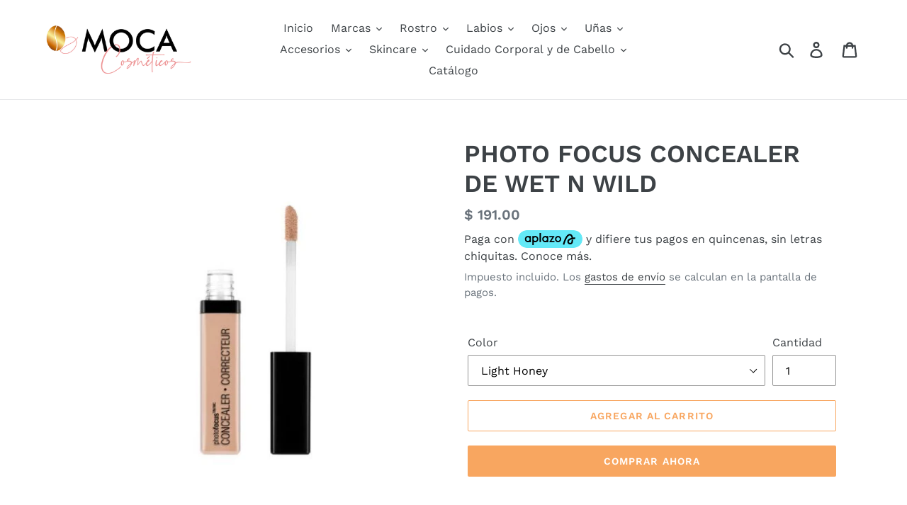

--- FILE ---
content_type: text/html; charset=utf-8
request_url: https://mocacosmeticos.com/products/photo-focus-concealer-de-wet-n-wild
body_size: 28046
content:
<!doctype html>
<html class="no-js" lang="es">
<head>
  <meta charset="utf-8">
  <meta http-equiv="X-UA-Compatible" content="IE=edge,chrome=1">
  <meta name="viewport" content="width=device-width,initial-scale=1">
  <meta name="theme-color" content="#f8a660">
  <meta name="p:domain_verify" content="b221b4c3586a959d30667542ed826348"/>  
  <link rel="canonical" href="https://mocacosmeticos.com/products/photo-focus-concealer-de-wet-n-wild"><link rel="shortcut icon" href="//mocacosmeticos.com/cdn/shop/files/Favicon_3_32x32.png?v=1614738646" type="image/png"><title>PHOTO FOCUS CONCEALER DE WET N WILD
&ndash; Moca Cosméticos</title><meta name="description" content="Deja que tu belleza natural brille con éste corrector, es cremoso y luminoso. Probado para ser libre de blancos bajo siete diferentes condiciones de iluminación, este corrector de alta cobertura permite que solo tus mejores cualidades sean resaltadas. Una piel maravillosa será tu único look."><!-- /snippets/social-meta-tags.liquid -->




<meta property="og:site_name" content="Moca Cosméticos">
<meta property="og:url" content="https://mocacosmeticos.com/products/photo-focus-concealer-de-wet-n-wild">
<meta property="og:title" content="PHOTO FOCUS CONCEALER DE WET N WILD">
<meta property="og:type" content="product">
<meta property="og:description" content="Deja que tu belleza natural brille con éste corrector, es cremoso y luminoso. Probado para ser libre de blancos bajo siete diferentes condiciones de iluminación, este corrector de alta cobertura permite que solo tus mejores cualidades sean resaltadas. Una piel maravillosa será tu único look.">

  <meta property="og:price:amount" content="95.00">
  <meta property="og:price:currency" content="MXN">

<meta property="og:image" content="http://mocacosmeticos.com/cdn/shop/products/1_1200x1200.jpg?v=1756568944"><meta property="og:image" content="http://mocacosmeticos.com/cdn/shop/products/841b_sw_1200x1200.jpg?v=1756568944"><meta property="og:image" content="http://mocacosmeticos.com/cdn/shop/products/Light_Honey_1200x1200.jpg?v=1756568944">
<meta property="og:image:secure_url" content="https://mocacosmeticos.com/cdn/shop/products/1_1200x1200.jpg?v=1756568944"><meta property="og:image:secure_url" content="https://mocacosmeticos.com/cdn/shop/products/841b_sw_1200x1200.jpg?v=1756568944"><meta property="og:image:secure_url" content="https://mocacosmeticos.com/cdn/shop/products/Light_Honey_1200x1200.jpg?v=1756568944">


  <meta name="twitter:site" content="@MocaCosmeticos">

<meta name="twitter:card" content="summary_large_image">
<meta name="twitter:title" content="PHOTO FOCUS CONCEALER DE WET N WILD">
<meta name="twitter:description" content="Deja que tu belleza natural brille con éste corrector, es cremoso y luminoso. Probado para ser libre de blancos bajo siete diferentes condiciones de iluminación, este corrector de alta cobertura permite que solo tus mejores cualidades sean resaltadas. Una piel maravillosa será tu único look.">


  <link href="//mocacosmeticos.com/cdn/shop/t/7/assets/theme.scss.css?v=142560412118601213021762542566" rel="stylesheet" type="text/css" media="all" />

  <script>
    var theme = {
      breakpoints: {
        medium: 750,
        large: 990,
        widescreen: 1400
      },
      strings: {
        addToCart: "Agregar al carrito",
        soldOut: "Agotado",
        unavailable: "No disponible",
        regularPrice: "Precio habitual",
        salePrice: "Precio de oferta",
        sale: "Oferta",
        showMore: "Ver más",
        showLess: "Mostrar menos",
        addressError: "No se puede encontrar esa dirección",
        addressNoResults: "No results for that address",
        addressQueryLimit: "Se ha excedido el límite de uso de la API de Google . Considere la posibilidad de actualizar a un \u003ca href=\"https:\/\/developers.google.com\/maps\/premium\/usage-limits\"\u003ePlan Premium\u003c\/a\u003e.",
        authError: "Hubo un problema de autenticación con su cuenta de Google Maps.",
        newWindow: "Abre en una nueva ventana.",
        external: "Abre sitio externo.",
        newWindowExternal: "Abre sitio externo externo en una nueva ventana.",
        removeLabel: "Eliminar [product]",
        update: "Actualizar carrito",
        quantity: "Cantidad",
        discountedTotal: "Descuento total",
        regularTotal: "Precio regular total",
        priceColumn: "Ver la columna de Precio para detalles del descuento.",
        quantityMinimumMessage: "La cantidad debe ser 1 o más",
        cartError: "Se ha producido un error al actualizar tu carrito. Vuelve a intentarlo.",
        removedItemMessage: "Eliminó \u003cspan class=\"cart__removed-product-details\"\u003e([quantity]) [link]\u003c\/span\u003e de tu carrito de compra.",
        unitPrice: "Precio unitario",
        unitPriceSeparator: "por",
        oneCartCount: "1 artículo",
        otherCartCount: "[count] artículos",
        quantityLabel: "Cantidad: [count]"
      },
      moneyFormat: "$ {{amount}}",
      moneyFormatWithCurrency: "$ {{amount}} MXN"
    }

    document.documentElement.className = document.documentElement.className.replace('no-js', 'js');
  </script><script src="//mocacosmeticos.com/cdn/shop/t/7/assets/lazysizes.js?v=94224023136283657951565740004" async="async"></script>
  <script src="//mocacosmeticos.com/cdn/shop/t/7/assets/vendor.js?v=12001839194546984181565740005" defer="defer"></script>
  <script src="//mocacosmeticos.com/cdn/shop/t/7/assets/theme.js?v=43970868923318220201568842007" defer="defer"></script>

  <script>window.performance && window.performance.mark && window.performance.mark('shopify.content_for_header.start');</script><meta id="shopify-digital-wallet" name="shopify-digital-wallet" content="/8368062549/digital_wallets/dialog">
<link rel="alternate" type="application/json+oembed" href="https://mocacosmeticos.com/products/photo-focus-concealer-de-wet-n-wild.oembed">
<script async="async" src="/checkouts/internal/preloads.js?locale=es-MX"></script>
<script id="shopify-features" type="application/json">{"accessToken":"8935d559b71ca0ff24e884aceb563364","betas":["rich-media-storefront-analytics"],"domain":"mocacosmeticos.com","predictiveSearch":true,"shopId":8368062549,"locale":"es"}</script>
<script>var Shopify = Shopify || {};
Shopify.shop = "moca-cosmeticos.myshopify.com";
Shopify.locale = "es";
Shopify.currency = {"active":"MXN","rate":"1.0"};
Shopify.country = "MX";
Shopify.theme = {"name":"Debut","id":52108197973,"schema_name":"Debut","schema_version":"13.4.0","theme_store_id":796,"role":"main"};
Shopify.theme.handle = "null";
Shopify.theme.style = {"id":null,"handle":null};
Shopify.cdnHost = "mocacosmeticos.com/cdn";
Shopify.routes = Shopify.routes || {};
Shopify.routes.root = "/";</script>
<script type="module">!function(o){(o.Shopify=o.Shopify||{}).modules=!0}(window);</script>
<script>!function(o){function n(){var o=[];function n(){o.push(Array.prototype.slice.apply(arguments))}return n.q=o,n}var t=o.Shopify=o.Shopify||{};t.loadFeatures=n(),t.autoloadFeatures=n()}(window);</script>
<script id="shop-js-analytics" type="application/json">{"pageType":"product"}</script>
<script defer="defer" async type="module" src="//mocacosmeticos.com/cdn/shopifycloud/shop-js/modules/v2/client.init-shop-cart-sync_CvZOh8Af.es.esm.js"></script>
<script defer="defer" async type="module" src="//mocacosmeticos.com/cdn/shopifycloud/shop-js/modules/v2/chunk.common_3Rxs6Qxh.esm.js"></script>
<script type="module">
  await import("//mocacosmeticos.com/cdn/shopifycloud/shop-js/modules/v2/client.init-shop-cart-sync_CvZOh8Af.es.esm.js");
await import("//mocacosmeticos.com/cdn/shopifycloud/shop-js/modules/v2/chunk.common_3Rxs6Qxh.esm.js");

  window.Shopify.SignInWithShop?.initShopCartSync?.({"fedCMEnabled":true,"windoidEnabled":true});

</script>
<script id="__st">var __st={"a":8368062549,"offset":-21600,"reqid":"b7f66163-790d-4b5c-972d-8e59c386330b-1768808047","pageurl":"mocacosmeticos.com\/products\/photo-focus-concealer-de-wet-n-wild","u":"96f733d1c53d","p":"product","rtyp":"product","rid":2665298395221};</script>
<script>window.ShopifyPaypalV4VisibilityTracking = true;</script>
<script id="captcha-bootstrap">!function(){'use strict';const t='contact',e='account',n='new_comment',o=[[t,t],['blogs',n],['comments',n],[t,'customer']],c=[[e,'customer_login'],[e,'guest_login'],[e,'recover_customer_password'],[e,'create_customer']],r=t=>t.map((([t,e])=>`form[action*='/${t}']:not([data-nocaptcha='true']) input[name='form_type'][value='${e}']`)).join(','),a=t=>()=>t?[...document.querySelectorAll(t)].map((t=>t.form)):[];function s(){const t=[...o],e=r(t);return a(e)}const i='password',u='form_key',d=['recaptcha-v3-token','g-recaptcha-response','h-captcha-response',i],f=()=>{try{return window.sessionStorage}catch{return}},m='__shopify_v',_=t=>t.elements[u];function p(t,e,n=!1){try{const o=window.sessionStorage,c=JSON.parse(o.getItem(e)),{data:r}=function(t){const{data:e,action:n}=t;return t[m]||n?{data:e,action:n}:{data:t,action:n}}(c);for(const[e,n]of Object.entries(r))t.elements[e]&&(t.elements[e].value=n);n&&o.removeItem(e)}catch(o){console.error('form repopulation failed',{error:o})}}const l='form_type',E='cptcha';function T(t){t.dataset[E]=!0}const w=window,h=w.document,L='Shopify',v='ce_forms',y='captcha';let A=!1;((t,e)=>{const n=(g='f06e6c50-85a8-45c8-87d0-21a2b65856fe',I='https://cdn.shopify.com/shopifycloud/storefront-forms-hcaptcha/ce_storefront_forms_captcha_hcaptcha.v1.5.2.iife.js',D={infoText:'Protegido por hCaptcha',privacyText:'Privacidad',termsText:'Términos'},(t,e,n)=>{const o=w[L][v],c=o.bindForm;if(c)return c(t,g,e,D).then(n);var r;o.q.push([[t,g,e,D],n]),r=I,A||(h.body.append(Object.assign(h.createElement('script'),{id:'captcha-provider',async:!0,src:r})),A=!0)});var g,I,D;w[L]=w[L]||{},w[L][v]=w[L][v]||{},w[L][v].q=[],w[L][y]=w[L][y]||{},w[L][y].protect=function(t,e){n(t,void 0,e),T(t)},Object.freeze(w[L][y]),function(t,e,n,w,h,L){const[v,y,A,g]=function(t,e,n){const i=e?o:[],u=t?c:[],d=[...i,...u],f=r(d),m=r(i),_=r(d.filter((([t,e])=>n.includes(e))));return[a(f),a(m),a(_),s()]}(w,h,L),I=t=>{const e=t.target;return e instanceof HTMLFormElement?e:e&&e.form},D=t=>v().includes(t);t.addEventListener('submit',(t=>{const e=I(t);if(!e)return;const n=D(e)&&!e.dataset.hcaptchaBound&&!e.dataset.recaptchaBound,o=_(e),c=g().includes(e)&&(!o||!o.value);(n||c)&&t.preventDefault(),c&&!n&&(function(t){try{if(!f())return;!function(t){const e=f();if(!e)return;const n=_(t);if(!n)return;const o=n.value;o&&e.removeItem(o)}(t);const e=Array.from(Array(32),(()=>Math.random().toString(36)[2])).join('');!function(t,e){_(t)||t.append(Object.assign(document.createElement('input'),{type:'hidden',name:u})),t.elements[u].value=e}(t,e),function(t,e){const n=f();if(!n)return;const o=[...t.querySelectorAll(`input[type='${i}']`)].map((({name:t})=>t)),c=[...d,...o],r={};for(const[a,s]of new FormData(t).entries())c.includes(a)||(r[a]=s);n.setItem(e,JSON.stringify({[m]:1,action:t.action,data:r}))}(t,e)}catch(e){console.error('failed to persist form',e)}}(e),e.submit())}));const S=(t,e)=>{t&&!t.dataset[E]&&(n(t,e.some((e=>e===t))),T(t))};for(const o of['focusin','change'])t.addEventListener(o,(t=>{const e=I(t);D(e)&&S(e,y())}));const B=e.get('form_key'),M=e.get(l),P=B&&M;t.addEventListener('DOMContentLoaded',(()=>{const t=y();if(P)for(const e of t)e.elements[l].value===M&&p(e,B);[...new Set([...A(),...v().filter((t=>'true'===t.dataset.shopifyCaptcha))])].forEach((e=>S(e,t)))}))}(h,new URLSearchParams(w.location.search),n,t,e,['guest_login'])})(!0,!0)}();</script>
<script integrity="sha256-4kQ18oKyAcykRKYeNunJcIwy7WH5gtpwJnB7kiuLZ1E=" data-source-attribution="shopify.loadfeatures" defer="defer" src="//mocacosmeticos.com/cdn/shopifycloud/storefront/assets/storefront/load_feature-a0a9edcb.js" crossorigin="anonymous"></script>
<script data-source-attribution="shopify.dynamic_checkout.dynamic.init">var Shopify=Shopify||{};Shopify.PaymentButton=Shopify.PaymentButton||{isStorefrontPortableWallets:!0,init:function(){window.Shopify.PaymentButton.init=function(){};var t=document.createElement("script");t.src="https://mocacosmeticos.com/cdn/shopifycloud/portable-wallets/latest/portable-wallets.es.js",t.type="module",document.head.appendChild(t)}};
</script>
<script data-source-attribution="shopify.dynamic_checkout.buyer_consent">
  function portableWalletsHideBuyerConsent(e){var t=document.getElementById("shopify-buyer-consent"),n=document.getElementById("shopify-subscription-policy-button");t&&n&&(t.classList.add("hidden"),t.setAttribute("aria-hidden","true"),n.removeEventListener("click",e))}function portableWalletsShowBuyerConsent(e){var t=document.getElementById("shopify-buyer-consent"),n=document.getElementById("shopify-subscription-policy-button");t&&n&&(t.classList.remove("hidden"),t.removeAttribute("aria-hidden"),n.addEventListener("click",e))}window.Shopify?.PaymentButton&&(window.Shopify.PaymentButton.hideBuyerConsent=portableWalletsHideBuyerConsent,window.Shopify.PaymentButton.showBuyerConsent=portableWalletsShowBuyerConsent);
</script>
<script>
  function portableWalletsCleanup(e){e&&e.src&&console.error("Failed to load portable wallets script "+e.src);var t=document.querySelectorAll("shopify-accelerated-checkout .shopify-payment-button__skeleton, shopify-accelerated-checkout-cart .wallet-cart-button__skeleton"),e=document.getElementById("shopify-buyer-consent");for(let e=0;e<t.length;e++)t[e].remove();e&&e.remove()}function portableWalletsNotLoadedAsModule(e){e instanceof ErrorEvent&&"string"==typeof e.message&&e.message.includes("import.meta")&&"string"==typeof e.filename&&e.filename.includes("portable-wallets")&&(window.removeEventListener("error",portableWalletsNotLoadedAsModule),window.Shopify.PaymentButton.failedToLoad=e,"loading"===document.readyState?document.addEventListener("DOMContentLoaded",window.Shopify.PaymentButton.init):window.Shopify.PaymentButton.init())}window.addEventListener("error",portableWalletsNotLoadedAsModule);
</script>

<script type="module" src="https://mocacosmeticos.com/cdn/shopifycloud/portable-wallets/latest/portable-wallets.es.js" onError="portableWalletsCleanup(this)" crossorigin="anonymous"></script>
<script nomodule>
  document.addEventListener("DOMContentLoaded", portableWalletsCleanup);
</script>

<link id="shopify-accelerated-checkout-styles" rel="stylesheet" media="screen" href="https://mocacosmeticos.com/cdn/shopifycloud/portable-wallets/latest/accelerated-checkout-backwards-compat.css" crossorigin="anonymous">
<style id="shopify-accelerated-checkout-cart">
        #shopify-buyer-consent {
  margin-top: 1em;
  display: inline-block;
  width: 100%;
}

#shopify-buyer-consent.hidden {
  display: none;
}

#shopify-subscription-policy-button {
  background: none;
  border: none;
  padding: 0;
  text-decoration: underline;
  font-size: inherit;
  cursor: pointer;
}

#shopify-subscription-policy-button::before {
  box-shadow: none;
}

      </style>

<script>window.performance && window.performance.mark && window.performance.mark('shopify.content_for_header.end');</script>
<script type="text/javascript">var af_shop_id = 724; var af_is_allowed = 1; var ar_base_uri = "https://advancedregistration.singleton-software.com/public";</script><style>
    #AFRegistrationFormPreload {
        background: url(//mocacosmeticos.com/cdn/s/global/lightbox/v204/loading.gif) center no-repeat;
        background-size: 30px;
        text-indent: -9999999px;
        display: block;
        width: 100%;
        height: 200px;
    }
</style>
<script type="text/javascript">
    var intervalId = null;
    var varCounter = 0;
    var containScriptTagFirstControll = false;
    var containScriptTagSecondControll = false;
    window.onload = function() {
        scripts = document.getElementsByTagName("script");
        for (var i = 0; i < scripts.length; i++) {
            if (scripts[i].src.includes(ar_base_uri)) {
                containScriptTagFirstControll = true;
            }
        }
        if (!containScriptTagFirstControll) {
            intervalId = setInterval(function() {
                if (varCounter < 5) {
                    varCounter++;
                    scripts = document.getElementsByTagName("script");
                    for (var i = 0; i < scripts.length; i++) {
                        if (scripts[i].src.includes(ar_base_uri)) {
                            containScriptTagSecondControll = true;
                        }
                    }
                } else {
                    if (!containScriptTagSecondControll) {
                        document.getElementById("AFRegistrationFormPreload").style.display = "none";
                        document.getElementById("AFOriginalRegistrationWrapper").style.display = "block";
                    }
                    clearInterval(intervalId);
                }
            }, 50);
        }
    }
</script>

<!-- Aplazo script -->
<script src="https://cdn.aplazo.mx/aplazo-widgets.min.js"></script>
<aplazo-install respawn-spot="div.product__policies:span.price-item"></aplazo-install>

<!--DOOFINDER-SHOPIFY-->  <!--/DOOFINDER-SHOPIFY--><!-- BEGIN app block: shopify://apps/mercado-pago-antifraud-plus/blocks/embed-block/b19ea721-f94a-4308-bee5-0057c043bac5 -->
<!-- BEGIN app snippet: send-melidata-report --><script>
  const MLD_IS_DEV = false;
  const CART_TOKEN_KEY = 'cartToken';
  const USER_SESSION_ID_KEY = 'pf_user_session_id';
  const EVENT_TYPE = 'event';
  const MLD_PLATFORM_NAME = 'shopify';
  const PLATFORM_VERSION = '1.0.0';
  const MLD_PLUGIN_VERSION = '0.1.0';
  const NAVIGATION_DATA_PATH = 'pf/navigation_data';
  const MELIDATA_TRACKS_URL = 'https://api.mercadopago.com/v1/plugins/melidata/tracks';
  const BUSINESS_NAME = 'mercadopago';
  const MLD_MELI_SESSION_ID_KEY = 'meli_session_id';
  const EVENT_NAME = 'navigation_data'

  const SEND_MELIDATA_REPORT_NAME = MLD_IS_DEV ? 'send_melidata_report_test' : 'send_melidata_report';
  const SUCCESS_SENDING_MELIDATA_REPORT_VALUE = 'SUCCESS_SENDING_MELIDATA_REPORT';
  const FAILED_SENDING_MELIDATA_REPORT_VALUE = 'FAILED_SENDING_MELIDATA_REPORT';

  const userAgent = navigator.userAgent;
  const startTime = Date.now();
  const deviceId = sessionStorage.getItem(MLD_MELI_SESSION_ID_KEY) ?? '';
  const cartToken = localStorage.getItem(CART_TOKEN_KEY) ?? '';
  const userSessionId = generateUserSessionId();
  const shopId = __st?.a ?? '';
  const shopUrl = Shopify?.shop ?? '';
  const country = Shopify?.country ?? '';

  const siteIdMap = {
    BR: 'MLB',
    MX: 'MLM',
    CO: 'MCO',
    CL: 'MLC',
    UY: 'MLU',
    PE: 'MPE',
    AR: 'MLA',
  };

  function getSiteId() {
    return siteIdMap[country] ?? 'MLB';
  }

  function detectBrowser() {
    switch (true) {
      case /Edg/.test(userAgent):
        return 'Microsoft Edge';
      case /Chrome/.test(userAgent) && !/Edg/.test(userAgent):
        return 'Chrome';
      case /Firefox/.test(userAgent):
        return 'Firefox';
      case /Safari/.test(userAgent) && !/Chrome/.test(userAgent):
        return 'Safari';
      case /Opera/.test(userAgent) || /OPR/.test(userAgent):
        return 'Opera';
      case /Trident/.test(userAgent) || /MSIE/.test(userAgent):
        return 'Internet Explorer';
      case /Edge/.test(userAgent):
        return 'Microsoft Edge (Legacy)';
      default:
        return 'Unknown';
    }
  }

  function detectDevice() {
    switch (true) {
      case /android/i.test(userAgent):
        return '/mobile/android';
      case /iPad|iPhone|iPod/.test(userAgent):
        return '/mobile/ios';
      case /mobile/i.test(userAgent):
        return '/mobile';
      default:
        return '/web/desktop';
    }
  }

  function getPageTimeCount() {
    const endTime = Date.now();
    const timeSpent = endTime - startTime;
    return timeSpent;
  }

  function buildURLPath(fullUrl) {
    try {
      const url = new URL(fullUrl);
      return url.pathname;
    } catch (error) {
      return '';
    }
  }

  function generateUUID() {
    return 'pf-' + Date.now() + '-' + Math.random().toString(36).substring(2, 9);
  }

  function generateUserSessionId() {
    const uuid = generateUUID();
    const userSessionId = sessionStorage.getItem(USER_SESSION_ID_KEY);
    if (!userSessionId) {
      sessionStorage.setItem(USER_SESSION_ID_KEY, uuid);
      return uuid;
    }
    return userSessionId;
  }

  function sendMelidataReport() {
    try {
      const payload = {
        platform: {
          name: MLD_PLATFORM_NAME,
          version: PLATFORM_VERSION,
          uri: '/',
          location: '/',
        },
        plugin: {
          version: MLD_PLUGIN_VERSION,
        },
        user: {
          uid: userSessionId,
        },
        application: {
          business: BUSINESS_NAME,
          site_id: getSiteId(),
          version: PLATFORM_VERSION,
        },
        device: {
          platform: detectDevice(),
        },
        events: [
          {
            path: NAVIGATION_DATA_PATH,
            id: userSessionId,
            type: EVENT_TYPE,
            user_local_timestamp: new Date().toISOString(),
            metadata_type: EVENT_TYPE,
            metadata: {
              event: {
                element: 'window',
                action: 'load',
                target: 'body',
                label: EVENT_NAME,
              },
              configs: [
                {
                  config_name: 'page_time',
                  new_value: getPageTimeCount().toString(),
                },
                {
                  config_name: 'shop',
                  new_value: shopUrl,
                },
                {
                  config_name: 'shop_id',
                  new_value: String(shopId),
                },
                {
                  config_name: 'pf_user_session_id',
                  new_value: userSessionId,
                },
                {
                  config_name: 'current_page',
                  new_value: location.pathname,
                },
                {
                  config_name: 'last_page',
                  new_value: buildURLPath(document.referrer),
                },
                {
                  config_name: 'is_device_generated',
                  new_value: String(!!deviceId),
                },
                {
                  config_name: 'browser',
                  new_value: detectBrowser(),
                },
                {
                  config_name: 'cart_token',
                  new_value: cartToken.slice(1, -1),
                },
              ],
            },
          },
        ],
      };

      const success = navigator.sendBeacon(MELIDATA_TRACKS_URL, JSON.stringify(payload));
      if (success) {
        registerDatadogEvent(SEND_MELIDATA_REPORT_NAME, SUCCESS_SENDING_MELIDATA_REPORT_VALUE, `[${EVENT_NAME}]`, shopUrl);
      } else {
        registerDatadogEvent(SEND_MELIDATA_REPORT_NAME, FAILED_SENDING_MELIDATA_REPORT_VALUE, `[${EVENT_NAME}]`, shopUrl);
      }
    } catch (error) {
      registerDatadogEvent(SEND_MELIDATA_REPORT_NAME, FAILED_SENDING_MELIDATA_REPORT_VALUE, `[${EVENT_NAME}]: ${error}`, shopUrl);
    }
  }
  window.addEventListener('beforeunload', sendMelidataReport);
</script><!-- END app snippet -->
<!-- END app block --><script src="https://cdn.shopify.com/extensions/019a9885-5cb8-7f04-b0fb-8a9d5cdad1c0/mercadopago-pf-app-132/assets/generate-meli-session-id.js" type="text/javascript" defer="defer"></script>
<link href="https://monorail-edge.shopifysvc.com" rel="dns-prefetch">
<script>(function(){if ("sendBeacon" in navigator && "performance" in window) {try {var session_token_from_headers = performance.getEntriesByType('navigation')[0].serverTiming.find(x => x.name == '_s').description;} catch {var session_token_from_headers = undefined;}var session_cookie_matches = document.cookie.match(/_shopify_s=([^;]*)/);var session_token_from_cookie = session_cookie_matches && session_cookie_matches.length === 2 ? session_cookie_matches[1] : "";var session_token = session_token_from_headers || session_token_from_cookie || "";function handle_abandonment_event(e) {var entries = performance.getEntries().filter(function(entry) {return /monorail-edge.shopifysvc.com/.test(entry.name);});if (!window.abandonment_tracked && entries.length === 0) {window.abandonment_tracked = true;var currentMs = Date.now();var navigation_start = performance.timing.navigationStart;var payload = {shop_id: 8368062549,url: window.location.href,navigation_start,duration: currentMs - navigation_start,session_token,page_type: "product"};window.navigator.sendBeacon("https://monorail-edge.shopifysvc.com/v1/produce", JSON.stringify({schema_id: "online_store_buyer_site_abandonment/1.1",payload: payload,metadata: {event_created_at_ms: currentMs,event_sent_at_ms: currentMs}}));}}window.addEventListener('pagehide', handle_abandonment_event);}}());</script>
<script id="web-pixels-manager-setup">(function e(e,d,r,n,o){if(void 0===o&&(o={}),!Boolean(null===(a=null===(i=window.Shopify)||void 0===i?void 0:i.analytics)||void 0===a?void 0:a.replayQueue)){var i,a;window.Shopify=window.Shopify||{};var t=window.Shopify;t.analytics=t.analytics||{};var s=t.analytics;s.replayQueue=[],s.publish=function(e,d,r){return s.replayQueue.push([e,d,r]),!0};try{self.performance.mark("wpm:start")}catch(e){}var l=function(){var e={modern:/Edge?\/(1{2}[4-9]|1[2-9]\d|[2-9]\d{2}|\d{4,})\.\d+(\.\d+|)|Firefox\/(1{2}[4-9]|1[2-9]\d|[2-9]\d{2}|\d{4,})\.\d+(\.\d+|)|Chrom(ium|e)\/(9{2}|\d{3,})\.\d+(\.\d+|)|(Maci|X1{2}).+ Version\/(15\.\d+|(1[6-9]|[2-9]\d|\d{3,})\.\d+)([,.]\d+|)( \(\w+\)|)( Mobile\/\w+|) Safari\/|Chrome.+OPR\/(9{2}|\d{3,})\.\d+\.\d+|(CPU[ +]OS|iPhone[ +]OS|CPU[ +]iPhone|CPU IPhone OS|CPU iPad OS)[ +]+(15[._]\d+|(1[6-9]|[2-9]\d|\d{3,})[._]\d+)([._]\d+|)|Android:?[ /-](13[3-9]|1[4-9]\d|[2-9]\d{2}|\d{4,})(\.\d+|)(\.\d+|)|Android.+Firefox\/(13[5-9]|1[4-9]\d|[2-9]\d{2}|\d{4,})\.\d+(\.\d+|)|Android.+Chrom(ium|e)\/(13[3-9]|1[4-9]\d|[2-9]\d{2}|\d{4,})\.\d+(\.\d+|)|SamsungBrowser\/([2-9]\d|\d{3,})\.\d+/,legacy:/Edge?\/(1[6-9]|[2-9]\d|\d{3,})\.\d+(\.\d+|)|Firefox\/(5[4-9]|[6-9]\d|\d{3,})\.\d+(\.\d+|)|Chrom(ium|e)\/(5[1-9]|[6-9]\d|\d{3,})\.\d+(\.\d+|)([\d.]+$|.*Safari\/(?![\d.]+ Edge\/[\d.]+$))|(Maci|X1{2}).+ Version\/(10\.\d+|(1[1-9]|[2-9]\d|\d{3,})\.\d+)([,.]\d+|)( \(\w+\)|)( Mobile\/\w+|) Safari\/|Chrome.+OPR\/(3[89]|[4-9]\d|\d{3,})\.\d+\.\d+|(CPU[ +]OS|iPhone[ +]OS|CPU[ +]iPhone|CPU IPhone OS|CPU iPad OS)[ +]+(10[._]\d+|(1[1-9]|[2-9]\d|\d{3,})[._]\d+)([._]\d+|)|Android:?[ /-](13[3-9]|1[4-9]\d|[2-9]\d{2}|\d{4,})(\.\d+|)(\.\d+|)|Mobile Safari.+OPR\/([89]\d|\d{3,})\.\d+\.\d+|Android.+Firefox\/(13[5-9]|1[4-9]\d|[2-9]\d{2}|\d{4,})\.\d+(\.\d+|)|Android.+Chrom(ium|e)\/(13[3-9]|1[4-9]\d|[2-9]\d{2}|\d{4,})\.\d+(\.\d+|)|Android.+(UC? ?Browser|UCWEB|U3)[ /]?(15\.([5-9]|\d{2,})|(1[6-9]|[2-9]\d|\d{3,})\.\d+)\.\d+|SamsungBrowser\/(5\.\d+|([6-9]|\d{2,})\.\d+)|Android.+MQ{2}Browser\/(14(\.(9|\d{2,})|)|(1[5-9]|[2-9]\d|\d{3,})(\.\d+|))(\.\d+|)|K[Aa][Ii]OS\/(3\.\d+|([4-9]|\d{2,})\.\d+)(\.\d+|)/},d=e.modern,r=e.legacy,n=navigator.userAgent;return n.match(d)?"modern":n.match(r)?"legacy":"unknown"}(),u="modern"===l?"modern":"legacy",c=(null!=n?n:{modern:"",legacy:""})[u],f=function(e){return[e.baseUrl,"/wpm","/b",e.hashVersion,"modern"===e.buildTarget?"m":"l",".js"].join("")}({baseUrl:d,hashVersion:r,buildTarget:u}),m=function(e){var d=e.version,r=e.bundleTarget,n=e.surface,o=e.pageUrl,i=e.monorailEndpoint;return{emit:function(e){var a=e.status,t=e.errorMsg,s=(new Date).getTime(),l=JSON.stringify({metadata:{event_sent_at_ms:s},events:[{schema_id:"web_pixels_manager_load/3.1",payload:{version:d,bundle_target:r,page_url:o,status:a,surface:n,error_msg:t},metadata:{event_created_at_ms:s}}]});if(!i)return console&&console.warn&&console.warn("[Web Pixels Manager] No Monorail endpoint provided, skipping logging."),!1;try{return self.navigator.sendBeacon.bind(self.navigator)(i,l)}catch(e){}var u=new XMLHttpRequest;try{return u.open("POST",i,!0),u.setRequestHeader("Content-Type","text/plain"),u.send(l),!0}catch(e){return console&&console.warn&&console.warn("[Web Pixels Manager] Got an unhandled error while logging to Monorail."),!1}}}}({version:r,bundleTarget:l,surface:e.surface,pageUrl:self.location.href,monorailEndpoint:e.monorailEndpoint});try{o.browserTarget=l,function(e){var d=e.src,r=e.async,n=void 0===r||r,o=e.onload,i=e.onerror,a=e.sri,t=e.scriptDataAttributes,s=void 0===t?{}:t,l=document.createElement("script"),u=document.querySelector("head"),c=document.querySelector("body");if(l.async=n,l.src=d,a&&(l.integrity=a,l.crossOrigin="anonymous"),s)for(var f in s)if(Object.prototype.hasOwnProperty.call(s,f))try{l.dataset[f]=s[f]}catch(e){}if(o&&l.addEventListener("load",o),i&&l.addEventListener("error",i),u)u.appendChild(l);else{if(!c)throw new Error("Did not find a head or body element to append the script");c.appendChild(l)}}({src:f,async:!0,onload:function(){if(!function(){var e,d;return Boolean(null===(d=null===(e=window.Shopify)||void 0===e?void 0:e.analytics)||void 0===d?void 0:d.initialized)}()){var d=window.webPixelsManager.init(e)||void 0;if(d){var r=window.Shopify.analytics;r.replayQueue.forEach((function(e){var r=e[0],n=e[1],o=e[2];d.publishCustomEvent(r,n,o)})),r.replayQueue=[],r.publish=d.publishCustomEvent,r.visitor=d.visitor,r.initialized=!0}}},onerror:function(){return m.emit({status:"failed",errorMsg:"".concat(f," has failed to load")})},sri:function(e){var d=/^sha384-[A-Za-z0-9+/=]+$/;return"string"==typeof e&&d.test(e)}(c)?c:"",scriptDataAttributes:o}),m.emit({status:"loading"})}catch(e){m.emit({status:"failed",errorMsg:(null==e?void 0:e.message)||"Unknown error"})}}})({shopId: 8368062549,storefrontBaseUrl: "https://mocacosmeticos.com",extensionsBaseUrl: "https://extensions.shopifycdn.com/cdn/shopifycloud/web-pixels-manager",monorailEndpoint: "https://monorail-edge.shopifysvc.com/unstable/produce_batch",surface: "storefront-renderer",enabledBetaFlags: ["2dca8a86"],webPixelsConfigList: [{"id":"931791094","configuration":"{\"shopUrl\":\"moca-cosmeticos.myshopify.com\"}","eventPayloadVersion":"v1","runtimeContext":"STRICT","scriptVersion":"c581e5437ee132f6ac1ad175a6693233","type":"APP","apiClientId":109149454337,"privacyPurposes":["ANALYTICS","MARKETING","SALE_OF_DATA"],"dataSharingAdjustments":{"protectedCustomerApprovalScopes":["read_customer_personal_data"]}},{"id":"163676406","configuration":"{\"tagID\":\"2612659115140\"}","eventPayloadVersion":"v1","runtimeContext":"STRICT","scriptVersion":"18031546ee651571ed29edbe71a3550b","type":"APP","apiClientId":3009811,"privacyPurposes":["ANALYTICS","MARKETING","SALE_OF_DATA"],"dataSharingAdjustments":{"protectedCustomerApprovalScopes":["read_customer_address","read_customer_email","read_customer_name","read_customer_personal_data","read_customer_phone"]}},{"id":"63602934","eventPayloadVersion":"v1","runtimeContext":"LAX","scriptVersion":"1","type":"CUSTOM","privacyPurposes":["MARKETING"],"name":"Meta pixel (migrated)"},{"id":"85491958","eventPayloadVersion":"v1","runtimeContext":"LAX","scriptVersion":"1","type":"CUSTOM","privacyPurposes":["ANALYTICS"],"name":"Google Analytics tag (migrated)"},{"id":"shopify-app-pixel","configuration":"{}","eventPayloadVersion":"v1","runtimeContext":"STRICT","scriptVersion":"0450","apiClientId":"shopify-pixel","type":"APP","privacyPurposes":["ANALYTICS","MARKETING"]},{"id":"shopify-custom-pixel","eventPayloadVersion":"v1","runtimeContext":"LAX","scriptVersion":"0450","apiClientId":"shopify-pixel","type":"CUSTOM","privacyPurposes":["ANALYTICS","MARKETING"]}],isMerchantRequest: false,initData: {"shop":{"name":"Moca Cosméticos","paymentSettings":{"currencyCode":"MXN"},"myshopifyDomain":"moca-cosmeticos.myshopify.com","countryCode":"MX","storefrontUrl":"https:\/\/mocacosmeticos.com"},"customer":null,"cart":null,"checkout":null,"productVariants":[{"price":{"amount":191.0,"currencyCode":"MXN"},"product":{"title":"PHOTO FOCUS CONCEALER DE WET N WILD","vendor":"Moca Cosméticos","id":"2665298395221","untranslatedTitle":"PHOTO FOCUS CONCEALER DE WET N WILD","url":"\/products\/photo-focus-concealer-de-wet-n-wild","type":"Rostro"},"id":"22969144541269","image":{"src":"\/\/mocacosmeticos.com\/cdn\/shop\/products\/Light_Honey.jpg?v=1756568944"},"sku":null,"title":"Light Honey","untranslatedTitle":"Light Honey"},{"price":{"amount":95.0,"currencyCode":"MXN"},"product":{"title":"PHOTO FOCUS CONCEALER DE WET N WILD","vendor":"Moca Cosméticos","id":"2665298395221","untranslatedTitle":"PHOTO FOCUS CONCEALER DE WET N WILD","url":"\/products\/photo-focus-concealer-de-wet-n-wild","type":"Rostro"},"id":"22969144606805","image":{"src":"\/\/mocacosmeticos.com\/cdn\/shop\/products\/Fair_Neutral.jpg?v=1756568944"},"sku":null,"title":"Fair Neutral","untranslatedTitle":"Fair Neutral"},{"price":{"amount":95.0,"currencyCode":"MXN"},"product":{"title":"PHOTO FOCUS CONCEALER DE WET N WILD","vendor":"Moca Cosméticos","id":"2665298395221","untranslatedTitle":"PHOTO FOCUS CONCEALER DE WET N WILD","url":"\/products\/photo-focus-concealer-de-wet-n-wild","type":"Rostro"},"id":"22969144639573","image":{"src":"\/\/mocacosmeticos.com\/cdn\/shop\/products\/Light_Neutral.jpg?v=1756568944"},"sku":null,"title":"Light Neutral","untranslatedTitle":"Light Neutral"},{"price":{"amount":95.0,"currencyCode":"MXN"},"product":{"title":"PHOTO FOCUS CONCEALER DE WET N WILD","vendor":"Moca Cosméticos","id":"2665298395221","untranslatedTitle":"PHOTO FOCUS CONCEALER DE WET N WILD","url":"\/products\/photo-focus-concealer-de-wet-n-wild","type":"Rostro"},"id":"22969144705109","image":{"src":"\/\/mocacosmeticos.com\/cdn\/shop\/products\/Light-Med_Beige.png?v=1756568945"},"sku":null,"title":"Light","untranslatedTitle":"Light"},{"price":{"amount":95.0,"currencyCode":"MXN"},"product":{"title":"PHOTO FOCUS CONCEALER DE WET N WILD","vendor":"Moca Cosméticos","id":"2665298395221","untranslatedTitle":"PHOTO FOCUS CONCEALER DE WET N WILD","url":"\/products\/photo-focus-concealer-de-wet-n-wild","type":"Rostro"},"id":"22969144737877","image":{"src":"\/\/mocacosmeticos.com\/cdn\/shop\/products\/Medium_Peach.png?v=1756568945"},"sku":null,"title":"Medium peach","untranslatedTitle":"Medium peach"},{"price":{"amount":95.0,"currencyCode":"MXN"},"product":{"title":"PHOTO FOCUS CONCEALER DE WET N WILD","vendor":"Moca Cosméticos","id":"2665298395221","untranslatedTitle":"PHOTO FOCUS CONCEALER DE WET N WILD","url":"\/products\/photo-focus-concealer-de-wet-n-wild","type":"Rostro"},"id":"22969144770645","image":{"src":"\/\/mocacosmeticos.com\/cdn\/shop\/products\/Med-Deep_Tan.png?v=1756568945"},"sku":null,"title":"Deep Tan","untranslatedTitle":"Deep Tan"}],"purchasingCompany":null},},"https://mocacosmeticos.com/cdn","fcfee988w5aeb613cpc8e4bc33m6693e112",{"modern":"","legacy":""},{"shopId":"8368062549","storefrontBaseUrl":"https:\/\/mocacosmeticos.com","extensionBaseUrl":"https:\/\/extensions.shopifycdn.com\/cdn\/shopifycloud\/web-pixels-manager","surface":"storefront-renderer","enabledBetaFlags":"[\"2dca8a86\"]","isMerchantRequest":"false","hashVersion":"fcfee988w5aeb613cpc8e4bc33m6693e112","publish":"custom","events":"[[\"page_viewed\",{}],[\"product_viewed\",{\"productVariant\":{\"price\":{\"amount\":191.0,\"currencyCode\":\"MXN\"},\"product\":{\"title\":\"PHOTO FOCUS CONCEALER DE WET N WILD\",\"vendor\":\"Moca Cosméticos\",\"id\":\"2665298395221\",\"untranslatedTitle\":\"PHOTO FOCUS CONCEALER DE WET N WILD\",\"url\":\"\/products\/photo-focus-concealer-de-wet-n-wild\",\"type\":\"Rostro\"},\"id\":\"22969144541269\",\"image\":{\"src\":\"\/\/mocacosmeticos.com\/cdn\/shop\/products\/Light_Honey.jpg?v=1756568944\"},\"sku\":null,\"title\":\"Light Honey\",\"untranslatedTitle\":\"Light Honey\"}}]]"});</script><script>
  window.ShopifyAnalytics = window.ShopifyAnalytics || {};
  window.ShopifyAnalytics.meta = window.ShopifyAnalytics.meta || {};
  window.ShopifyAnalytics.meta.currency = 'MXN';
  var meta = {"product":{"id":2665298395221,"gid":"gid:\/\/shopify\/Product\/2665298395221","vendor":"Moca Cosméticos","type":"Rostro","handle":"photo-focus-concealer-de-wet-n-wild","variants":[{"id":22969144541269,"price":19100,"name":"PHOTO FOCUS CONCEALER DE WET N WILD - Light Honey","public_title":"Light Honey","sku":null},{"id":22969144606805,"price":9500,"name":"PHOTO FOCUS CONCEALER DE WET N WILD - Fair Neutral","public_title":"Fair Neutral","sku":null},{"id":22969144639573,"price":9500,"name":"PHOTO FOCUS CONCEALER DE WET N WILD - Light Neutral","public_title":"Light Neutral","sku":null},{"id":22969144705109,"price":9500,"name":"PHOTO FOCUS CONCEALER DE WET N WILD - Light","public_title":"Light","sku":null},{"id":22969144737877,"price":9500,"name":"PHOTO FOCUS CONCEALER DE WET N WILD - Medium peach","public_title":"Medium peach","sku":null},{"id":22969144770645,"price":9500,"name":"PHOTO FOCUS CONCEALER DE WET N WILD - Deep Tan","public_title":"Deep Tan","sku":null}],"remote":false},"page":{"pageType":"product","resourceType":"product","resourceId":2665298395221,"requestId":"b7f66163-790d-4b5c-972d-8e59c386330b-1768808047"}};
  for (var attr in meta) {
    window.ShopifyAnalytics.meta[attr] = meta[attr];
  }
</script>
<script class="analytics">
  (function () {
    var customDocumentWrite = function(content) {
      var jquery = null;

      if (window.jQuery) {
        jquery = window.jQuery;
      } else if (window.Checkout && window.Checkout.$) {
        jquery = window.Checkout.$;
      }

      if (jquery) {
        jquery('body').append(content);
      }
    };

    var hasLoggedConversion = function(token) {
      if (token) {
        return document.cookie.indexOf('loggedConversion=' + token) !== -1;
      }
      return false;
    }

    var setCookieIfConversion = function(token) {
      if (token) {
        var twoMonthsFromNow = new Date(Date.now());
        twoMonthsFromNow.setMonth(twoMonthsFromNow.getMonth() + 2);

        document.cookie = 'loggedConversion=' + token + '; expires=' + twoMonthsFromNow;
      }
    }

    var trekkie = window.ShopifyAnalytics.lib = window.trekkie = window.trekkie || [];
    if (trekkie.integrations) {
      return;
    }
    trekkie.methods = [
      'identify',
      'page',
      'ready',
      'track',
      'trackForm',
      'trackLink'
    ];
    trekkie.factory = function(method) {
      return function() {
        var args = Array.prototype.slice.call(arguments);
        args.unshift(method);
        trekkie.push(args);
        return trekkie;
      };
    };
    for (var i = 0; i < trekkie.methods.length; i++) {
      var key = trekkie.methods[i];
      trekkie[key] = trekkie.factory(key);
    }
    trekkie.load = function(config) {
      trekkie.config = config || {};
      trekkie.config.initialDocumentCookie = document.cookie;
      var first = document.getElementsByTagName('script')[0];
      var script = document.createElement('script');
      script.type = 'text/javascript';
      script.onerror = function(e) {
        var scriptFallback = document.createElement('script');
        scriptFallback.type = 'text/javascript';
        scriptFallback.onerror = function(error) {
                var Monorail = {
      produce: function produce(monorailDomain, schemaId, payload) {
        var currentMs = new Date().getTime();
        var event = {
          schema_id: schemaId,
          payload: payload,
          metadata: {
            event_created_at_ms: currentMs,
            event_sent_at_ms: currentMs
          }
        };
        return Monorail.sendRequest("https://" + monorailDomain + "/v1/produce", JSON.stringify(event));
      },
      sendRequest: function sendRequest(endpointUrl, payload) {
        // Try the sendBeacon API
        if (window && window.navigator && typeof window.navigator.sendBeacon === 'function' && typeof window.Blob === 'function' && !Monorail.isIos12()) {
          var blobData = new window.Blob([payload], {
            type: 'text/plain'
          });

          if (window.navigator.sendBeacon(endpointUrl, blobData)) {
            return true;
          } // sendBeacon was not successful

        } // XHR beacon

        var xhr = new XMLHttpRequest();

        try {
          xhr.open('POST', endpointUrl);
          xhr.setRequestHeader('Content-Type', 'text/plain');
          xhr.send(payload);
        } catch (e) {
          console.log(e);
        }

        return false;
      },
      isIos12: function isIos12() {
        return window.navigator.userAgent.lastIndexOf('iPhone; CPU iPhone OS 12_') !== -1 || window.navigator.userAgent.lastIndexOf('iPad; CPU OS 12_') !== -1;
      }
    };
    Monorail.produce('monorail-edge.shopifysvc.com',
      'trekkie_storefront_load_errors/1.1',
      {shop_id: 8368062549,
      theme_id: 52108197973,
      app_name: "storefront",
      context_url: window.location.href,
      source_url: "//mocacosmeticos.com/cdn/s/trekkie.storefront.cd680fe47e6c39ca5d5df5f0a32d569bc48c0f27.min.js"});

        };
        scriptFallback.async = true;
        scriptFallback.src = '//mocacosmeticos.com/cdn/s/trekkie.storefront.cd680fe47e6c39ca5d5df5f0a32d569bc48c0f27.min.js';
        first.parentNode.insertBefore(scriptFallback, first);
      };
      script.async = true;
      script.src = '//mocacosmeticos.com/cdn/s/trekkie.storefront.cd680fe47e6c39ca5d5df5f0a32d569bc48c0f27.min.js';
      first.parentNode.insertBefore(script, first);
    };
    trekkie.load(
      {"Trekkie":{"appName":"storefront","development":false,"defaultAttributes":{"shopId":8368062549,"isMerchantRequest":null,"themeId":52108197973,"themeCityHash":"2641397270441460526","contentLanguage":"es","currency":"MXN","eventMetadataId":"5cae800c-4227-4d2c-afe3-5da2aae847dd"},"isServerSideCookieWritingEnabled":true,"monorailRegion":"shop_domain","enabledBetaFlags":["65f19447"]},"Session Attribution":{},"S2S":{"facebookCapiEnabled":false,"source":"trekkie-storefront-renderer","apiClientId":580111}}
    );

    var loaded = false;
    trekkie.ready(function() {
      if (loaded) return;
      loaded = true;

      window.ShopifyAnalytics.lib = window.trekkie;

      var originalDocumentWrite = document.write;
      document.write = customDocumentWrite;
      try { window.ShopifyAnalytics.merchantGoogleAnalytics.call(this); } catch(error) {};
      document.write = originalDocumentWrite;

      window.ShopifyAnalytics.lib.page(null,{"pageType":"product","resourceType":"product","resourceId":2665298395221,"requestId":"b7f66163-790d-4b5c-972d-8e59c386330b-1768808047","shopifyEmitted":true});

      var match = window.location.pathname.match(/checkouts\/(.+)\/(thank_you|post_purchase)/)
      var token = match? match[1]: undefined;
      if (!hasLoggedConversion(token)) {
        setCookieIfConversion(token);
        window.ShopifyAnalytics.lib.track("Viewed Product",{"currency":"MXN","variantId":22969144541269,"productId":2665298395221,"productGid":"gid:\/\/shopify\/Product\/2665298395221","name":"PHOTO FOCUS CONCEALER DE WET N WILD - Light Honey","price":"191.00","sku":null,"brand":"Moca Cosméticos","variant":"Light Honey","category":"Rostro","nonInteraction":true,"remote":false},undefined,undefined,{"shopifyEmitted":true});
      window.ShopifyAnalytics.lib.track("monorail:\/\/trekkie_storefront_viewed_product\/1.1",{"currency":"MXN","variantId":22969144541269,"productId":2665298395221,"productGid":"gid:\/\/shopify\/Product\/2665298395221","name":"PHOTO FOCUS CONCEALER DE WET N WILD - Light Honey","price":"191.00","sku":null,"brand":"Moca Cosméticos","variant":"Light Honey","category":"Rostro","nonInteraction":true,"remote":false,"referer":"https:\/\/mocacosmeticos.com\/products\/photo-focus-concealer-de-wet-n-wild"});
      }
    });


        var eventsListenerScript = document.createElement('script');
        eventsListenerScript.async = true;
        eventsListenerScript.src = "//mocacosmeticos.com/cdn/shopifycloud/storefront/assets/shop_events_listener-3da45d37.js";
        document.getElementsByTagName('head')[0].appendChild(eventsListenerScript);

})();</script>
  <script>
  if (!window.ga || (window.ga && typeof window.ga !== 'function')) {
    window.ga = function ga() {
      (window.ga.q = window.ga.q || []).push(arguments);
      if (window.Shopify && window.Shopify.analytics && typeof window.Shopify.analytics.publish === 'function') {
        window.Shopify.analytics.publish("ga_stub_called", {}, {sendTo: "google_osp_migration"});
      }
      console.error("Shopify's Google Analytics stub called with:", Array.from(arguments), "\nSee https://help.shopify.com/manual/promoting-marketing/pixels/pixel-migration#google for more information.");
    };
    if (window.Shopify && window.Shopify.analytics && typeof window.Shopify.analytics.publish === 'function') {
      window.Shopify.analytics.publish("ga_stub_initialized", {}, {sendTo: "google_osp_migration"});
    }
  }
</script>
<script
  defer
  src="https://mocacosmeticos.com/cdn/shopifycloud/perf-kit/shopify-perf-kit-3.0.4.min.js"
  data-application="storefront-renderer"
  data-shop-id="8368062549"
  data-render-region="gcp-us-central1"
  data-page-type="product"
  data-theme-instance-id="52108197973"
  data-theme-name="Debut"
  data-theme-version="13.4.0"
  data-monorail-region="shop_domain"
  data-resource-timing-sampling-rate="10"
  data-shs="true"
  data-shs-beacon="true"
  data-shs-export-with-fetch="true"
  data-shs-logs-sample-rate="1"
  data-shs-beacon-endpoint="https://mocacosmeticos.com/api/collect"
></script>
</head>

<body class="template-product">

  <a class="in-page-link visually-hidden skip-link" href="#MainContent">Ir directamente al contenido</a>

  <div id="SearchDrawer" class="search-bar drawer drawer--top" role="dialog" aria-modal="true" aria-label="Buscar">
    <div class="search-bar__table">
      <div class="search-bar__table-cell search-bar__form-wrapper">
        <form class="search search-bar__form" action="/search" method="get" role="search">
          <input class="search__input search-bar__input" type="search" name="q" value="" placeholder="Buscar" aria-label="Buscar">
          <button class="search-bar__submit search__submit btn--link" type="submit">
            <svg aria-hidden="true" focusable="false" role="presentation" class="icon icon-search" viewBox="0 0 37 40"><path d="M35.6 36l-9.8-9.8c4.1-5.4 3.6-13.2-1.3-18.1-5.4-5.4-14.2-5.4-19.7 0-5.4 5.4-5.4 14.2 0 19.7 2.6 2.6 6.1 4.1 9.8 4.1 3 0 5.9-1 8.3-2.8l9.8 9.8c.4.4.9.6 1.4.6s1-.2 1.4-.6c.9-.9.9-2.1.1-2.9zm-20.9-8.2c-2.6 0-5.1-1-7-2.9-3.9-3.9-3.9-10.1 0-14C9.6 9 12.2 8 14.7 8s5.1 1 7 2.9c3.9 3.9 3.9 10.1 0 14-1.9 1.9-4.4 2.9-7 2.9z"/></svg>
            <span class="icon__fallback-text">Buscar</span>
          </button>
        </form>
      </div>
      <div class="search-bar__table-cell text-right">
        <button type="button" class="btn--link search-bar__close js-drawer-close">
          <svg aria-hidden="true" focusable="false" role="presentation" class="icon icon-close" viewBox="0 0 40 40"><path d="M23.868 20.015L39.117 4.78c1.11-1.108 1.11-2.77 0-3.877-1.109-1.108-2.773-1.108-3.882 0L19.986 16.137 4.737.904C3.628-.204 1.965-.204.856.904c-1.11 1.108-1.11 2.77 0 3.877l15.249 15.234L.855 35.248c-1.108 1.108-1.108 2.77 0 3.877.555.554 1.248.831 1.942.831s1.386-.277 1.94-.83l15.25-15.234 15.248 15.233c.555.554 1.248.831 1.941.831s1.387-.277 1.941-.83c1.11-1.109 1.11-2.77 0-3.878L23.868 20.015z" class="layer"/></svg>
          <span class="icon__fallback-text">Cerrar</span>
        </button>
      </div>
    </div>
  </div><style data-shopify>

  .cart-popup {
    box-shadow: 1px 1px 10px 2px rgba(232, 233, 235, 0.5);
  }</style><div class="cart-popup-wrapper cart-popup-wrapper--hidden" role="dialog" aria-modal="true" aria-labelledby="CartPopupHeading" data-cart-popup-wrapper>
  <div class="cart-popup" data-cart-popup tabindex="-1">
    <h2 id="CartPopupHeading" class="cart-popup__heading">Recién agregado a tu carrito de compra</h2>
    <button class="cart-popup__close" aria-label="Cerrar" data-cart-popup-close><svg aria-hidden="true" focusable="false" role="presentation" class="icon icon-close" viewBox="0 0 40 40"><path d="M23.868 20.015L39.117 4.78c1.11-1.108 1.11-2.77 0-3.877-1.109-1.108-2.773-1.108-3.882 0L19.986 16.137 4.737.904C3.628-.204 1.965-.204.856.904c-1.11 1.108-1.11 2.77 0 3.877l15.249 15.234L.855 35.248c-1.108 1.108-1.108 2.77 0 3.877.555.554 1.248.831 1.942.831s1.386-.277 1.94-.83l15.25-15.234 15.248 15.233c.555.554 1.248.831 1.941.831s1.387-.277 1.941-.83c1.11-1.109 1.11-2.77 0-3.878L23.868 20.015z" class="layer"/></svg></button>

    <div class="cart-popup-item">
      <div class="cart-popup-item__image-wrapper hide" data-cart-popup-image-wrapper>
        <div class="cart-popup-item__image cart-popup-item__image--placeholder" data-cart-popup-image-placeholder>
          <div data-placeholder-size></div>
          <div class="placeholder-background placeholder-background--animation"></div>
        </div>
      </div>
      <div class="cart-popup-item__description">
        <div>
          <div class="cart-popup-item__title" data-cart-popup-title></div>
          <ul class="product-details" aria-label="Detalles del producto" data-cart-popup-product-details></ul>
        </div>
        <div class="cart-popup-item__quantity">
          <span class="visually-hidden" data-cart-popup-quantity-label></span>
          <span aria-hidden="true">Cantidad:</span>
          <span aria-hidden="true" data-cart-popup-quantity></span>
        </div>
      </div>
    </div>

    <a href="/cart" class="cart-popup__cta-link btn btn--secondary-accent">
      Ver carrito (<span data-cart-popup-cart-quantity></span>)
    </a>

    <div class="cart-popup__dismiss">
      <button class="cart-popup__dismiss-button text-link text-link--accent" data-cart-popup-dismiss>
        Seguir comprando
      </button>
    </div>
  </div>
</div>

<div id="shopify-section-header" class="shopify-section">
  <style>
    
      .site-header__logo-image {
        max-width: 225px;
      }
    

    
      .site-header__logo-image {
        margin: 0;
      }
    
  </style>


<div data-section-id="header" data-section-type="header-section">
  
    
  

  <header class="site-header border-bottom logo--left" role="banner">
    <div class="grid grid--no-gutters grid--table site-header__mobile-nav">
      

      <div class="grid__item medium-up--one-quarter logo-align--left">
        
        
          <div class="h2 site-header__logo">
        
          
<a href="/" class="site-header__logo-image">
              
              <img class="lazyload js"
                   src="//mocacosmeticos.com/cdn/shop/files/Logo-Alterno_300x300.png?v=1614735490"
                   data-src="//mocacosmeticos.com/cdn/shop/files/Logo-Alterno_{width}x.png?v=1614735490"
                   data-widths="[180, 360, 540, 720, 900, 1080, 1296, 1512, 1728, 2048]"
                   data-aspectratio="2.41834451901566"
                   data-sizes="auto"
                   alt="Moca Cosméticos"
                   style="max-width: 225px">
              <noscript>
                
                <img src="//mocacosmeticos.com/cdn/shop/files/Logo-Alterno_225x.png?v=1614735490"
                     srcset="//mocacosmeticos.com/cdn/shop/files/Logo-Alterno_225x.png?v=1614735490 1x, //mocacosmeticos.com/cdn/shop/files/Logo-Alterno_225x@2x.png?v=1614735490 2x"
                     alt="Moca Cosméticos"
                     style="max-width: 225px;">
              </noscript>
            </a>
          
        
          </div>
        
      </div>

      
        <nav class="grid__item medium-up--one-half small--hide" id="AccessibleNav" role="navigation">
          <ul class="site-nav list--inline " id="SiteNav">
  



    
      <li >
        <a href="/"
          class="site-nav__link site-nav__link--main"
          
        >
          <span class="site-nav__label">Inicio</span>
        </a>
      </li>
    
  



    
      <li class="site-nav--has-dropdown" data-has-dropdowns>
        <button class="site-nav__link site-nav__link--main site-nav__link--button" type="button" aria-expanded="false" aria-controls="SiteNavLabel-marcas">
          <span class="site-nav__label">Marcas</span><svg aria-hidden="true" focusable="false" role="presentation" class="icon icon--wide icon-chevron-down" viewBox="0 0 498.98 284.49"><defs><style>.cls-1{fill:#231f20}</style></defs><path class="cls-1" d="M80.93 271.76A35 35 0 0 1 140.68 247l189.74 189.75L520.16 247a35 35 0 1 1 49.5 49.5L355.17 511a35 35 0 0 1-49.5 0L91.18 296.5a34.89 34.89 0 0 1-10.25-24.74z" transform="translate(-80.93 -236.76)"/></svg>
        </button>

        <div class="site-nav__dropdown" id="SiteNavLabel-marcas">
          
            <ul>
              
                <li>
                  <a href="/collections/adara-paris"
                  class="site-nav__link site-nav__child-link"
                  
                >
                    <span class="site-nav__label">Adara Cosméticos</span>
                  </a>
                </li>
              
                <li>
                  <a href="/collections/amorus"
                  class="site-nav__link site-nav__child-link"
                  
                >
                    <span class="site-nav__label">Amorus</span>
                  </a>
                </li>
              
                <li>
                  <a href="/collections/and-cosmetics-by-apple"
                  class="site-nav__link site-nav__child-link"
                  
                >
                    <span class="site-nav__label">And By Apple Accesories</span>
                  </a>
                </li>
              
                <li>
                  <a href="/collections/arantza-cosmetics"
                  class="site-nav__link site-nav__child-link"
                  
                >
                    <span class="site-nav__label">Arantza</span>
                  </a>
                </li>
              
                <li>
                  <a href="/collections/atenea-beauty"
                  class="site-nav__link site-nav__child-link"
                  
                >
                    <span class="site-nav__label">Atenea Beauty</span>
                  </a>
                </li>
              
                <li>
                  <a href="/collections/ayvanna-rever"
                  class="site-nav__link site-nav__child-link"
                  
                >
                    <span class="site-nav__label">Ayvanna Rever</span>
                  </a>
                </li>
              
                <li>
                  <a href="/collections/bausse"
                  class="site-nav__link site-nav__child-link"
                  
                >
                    <span class="site-nav__label">Báusse</span>
                  </a>
                </li>
              
                <li>
                  <a href="/collections/beauty-creations"
                  class="site-nav__link site-nav__child-link"
                  
                >
                    <span class="site-nav__label">Beauty Creations</span>
                  </a>
                </li>
              
                <li>
                  <a href="/collections/bebella"
                  class="site-nav__link site-nav__child-link"
                  
                >
                    <span class="site-nav__label">BeBella</span>
                  </a>
                </li>
              
                <li>
                  <a href="/collections/bella-forever"
                  class="site-nav__link site-nav__child-link"
                  
                >
                    <span class="site-nav__label">Xime Beauty/Bella Forever </span>
                  </a>
                </li>
              
                <li>
                  <a href="/collections/bissu"
                  class="site-nav__link site-nav__child-link"
                  
                >
                    <span class="site-nav__label">Bissú</span>
                  </a>
                </li>
              
                <li>
                  <a href="/collections/cala"
                  class="site-nav__link site-nav__child-link"
                  
                >
                    <span class="site-nav__label">Cala</span>
                  </a>
                </li>
              
                <li>
                  <a href="/collections/callas"
                  class="site-nav__link site-nav__child-link"
                  
                >
                    <span class="site-nav__label">Callas</span>
                  </a>
                </li>
              
                <li>
                  <a href="/collections/celavi"
                  class="site-nav__link site-nav__child-link"
                  
                >
                    <span class="site-nav__label">Celavi</span>
                  </a>
                </li>
              
                <li>
                  <a href="/collections/celimax"
                  class="site-nav__link site-nav__child-link"
                  
                >
                    <span class="site-nav__label">Celimax</span>
                  </a>
                </li>
              
                <li>
                  <a href="/collections/colorton"
                  class="site-nav__link site-nav__child-link"
                  
                >
                    <span class="site-nav__label">Colorton </span>
                  </a>
                </li>
              
                <li>
                  <a href="/collections/jabibe"
                  class="site-nav__link site-nav__child-link"
                  
                >
                    <span class="site-nav__label">Corporativo Maravilla</span>
                  </a>
                </li>
              
                <li>
                  <a href="/collections/cosrx"
                  class="site-nav__link site-nav__child-link"
                  
                >
                    <span class="site-nav__label">COSRX</span>
                  </a>
                </li>
              
                <li>
                  <a href="/collections/dapop"
                  class="site-nav__link site-nav__child-link"
                  
                >
                    <span class="site-nav__label">Dapop</span>
                  </a>
                </li>
              
                <li>
                  <a href="/collections/docolor"
                  class="site-nav__link site-nav__child-link"
                  
                >
                    <span class="site-nav__label">Docolor</span>
                  </a>
                </li>
              
                <li>
                  <a href="/collections/duo"
                  class="site-nav__link site-nav__child-link"
                  
                >
                    <span class="site-nav__label">Duo</span>
                  </a>
                </li>
              
                <li>
                  <a href="/collections/empoderada"
                  class="site-nav__link site-nav__child-link"
                  
                >
                    <span class="site-nav__label">Empoderada</span>
                  </a>
                </li>
              
                <li>
                  <a href="/collections/espinela"
                  class="site-nav__link site-nav__child-link"
                  
                >
                    <span class="site-nav__label">Espinela </span>
                  </a>
                </li>
              
                <li>
                  <a href="/collections/free-beauty"
                  class="site-nav__link site-nav__child-link"
                  
                >
                    <span class="site-nav__label">Free Beauty</span>
                  </a>
                </li>
              
                <li>
                  <a href="/collections/gugu-lashes"
                  class="site-nav__link site-nav__child-link"
                  
                >
                    <span class="site-nav__label">Gugu Lashes</span>
                  </a>
                </li>
              
                <li>
                  <a href="/collections/hayan"
                  class="site-nav__link site-nav__child-link"
                  
                >
                    <span class="site-nav__label">Hayan</span>
                  </a>
                </li>
              
                <li>
                  <a href="/collections/im-natural"
                  class="site-nav__link site-nav__child-link"
                  
                >
                    <span class="site-nav__label">Im Natural </span>
                  </a>
                </li>
              
                <li>
                  <a href="/collections/italia-deluxe"
                  class="site-nav__link site-nav__child-link"
                  
                >
                    <span class="site-nav__label">Italia Deluxe</span>
                  </a>
                </li>
              
                <li>
                  <a href="/collections/jlash"
                  class="site-nav__link site-nav__child-link"
                  
                >
                    <span class="site-nav__label">J-Lash</span>
                  </a>
                </li>
              
                <li>
                  <a href="/collections/julia-sanchez"
                  class="site-nav__link site-nav__child-link"
                  
                >
                    <span class="site-nav__label">Julia Sánchez Cosmetics</span>
                  </a>
                </li>
              
                <li>
                  <a href="/collections/kara-beauty"
                  class="site-nav__link site-nav__child-link"
                  
                >
                    <span class="site-nav__label">Kara Beauty</span>
                  </a>
                </li>
              
                <li>
                  <a href="/collections/kleancolor"
                  class="site-nav__link site-nav__child-link"
                  
                >
                    <span class="site-nav__label">Kleancolor</span>
                  </a>
                </li>
              
                <li>
                  <a href="/collections/kiki-lashes"
                  class="site-nav__link site-nav__child-link"
                  
                >
                    <span class="site-nav__label">KIKI Lashes</span>
                  </a>
                </li>
              
                <li>
                  <a href="/collections/kimchi-chic"
                  class="site-nav__link site-nav__child-link"
                  
                >
                    <span class="site-nav__label">KimChi Chic</span>
                  </a>
                </li>
              
                <li>
                  <a href="/collections/l-a-girl-1"
                  class="site-nav__link site-nav__child-link"
                  
                >
                    <span class="site-nav__label">L.A. Girl</span>
                  </a>
                </li>
              
                <li>
                  <a href="/collections/l-a-girl"
                  class="site-nav__link site-nav__child-link"
                  
                >
                    <span class="site-nav__label">L.A. Colors</span>
                  </a>
                </li>
              
                <li>
                  <a href="/collections/magic-mabelle"
                  class="site-nav__link site-nav__child-link"
                  
                >
                    <span class="site-nav__label">Magic Mabelle</span>
                  </a>
                </li>
              
                <li>
                  <a href="/collections/marifer-cosmetics"
                  class="site-nav__link site-nav__child-link"
                  
                >
                    <span class="site-nav__label">Marifer Cosmetics</span>
                  </a>
                </li>
              
                <li>
                  <a href="/collections/milani"
                  class="site-nav__link site-nav__child-link"
                  
                >
                    <span class="site-nav__label">Milani</span>
                  </a>
                </li>
              
                <li>
                  <a href="/collections/moira"
                  class="site-nav__link site-nav__child-link"
                  
                >
                    <span class="site-nav__label">Moira</span>
                  </a>
                </li>
              
                <li>
                  <a href="/collections/nai-nari-skin-beauty"
                  class="site-nav__link site-nav__child-link"
                  
                >
                    <span class="site-nav__label">Nai Nari Skin Beauty</span>
                  </a>
                </li>
              
                <li>
                  <a href="/collections/natural-girl"
                  class="site-nav__link site-nav__child-link"
                  
                >
                    <span class="site-nav__label">Natural Girl</span>
                  </a>
                </li>
              
                <li>
                  <a href="/collections/naturone"
                  class="site-nav__link site-nav__child-link"
                  
                >
                    <span class="site-nav__label">Naturone</span>
                  </a>
                </li>
              
                <li>
                  <a href="/collections/nekane-capilar"
                  class="site-nav__link site-nav__child-link"
                  
                >
                    <span class="site-nav__label">Nekane Capilar</span>
                  </a>
                </li>
              
                <li>
                  <a href="/collections/ouro"
                  class="site-nav__link site-nav__child-link"
                  
                >
                    <span class="site-nav__label">Ouro</span>
                  </a>
                </li>
              
                <li>
                  <a href="/collections/pink-up"
                  class="site-nav__link site-nav__child-link"
                  
                >
                    <span class="site-nav__label">Pink Up</span>
                  </a>
                </li>
              
                <li>
                  <a href="/collections/princessa"
                  class="site-nav__link site-nav__child-link"
                  
                >
                    <span class="site-nav__label">Princessa</span>
                  </a>
                </li>
              
                <li>
                  <a href="/collections/prolux"
                  class="site-nav__link site-nav__child-link"
                  
                >
                    <span class="site-nav__label">Prolux</span>
                  </a>
                </li>
              
                <li>
                  <a href="/collections/prosa"
                  class="site-nav__link site-nav__child-link"
                  
                >
                    <span class="site-nav__label">Prosa</span>
                  </a>
                </li>
              
                <li>
                  <a href="/collections/rude-cosmetics"
                  class="site-nav__link site-nav__child-link"
                  
                >
                    <span class="site-nav__label">Rude Cosmetics</span>
                  </a>
                </li>
              
                <li>
                  <a href="/collections/sinless"
                  class="site-nav__link site-nav__child-link"
                  
                >
                    <span class="site-nav__label">Sinless Beauty</span>
                  </a>
                </li>
              
                <li>
                  <a href="/collections/madagascar-centella"
                  class="site-nav__link site-nav__child-link"
                  
                >
                    <span class="site-nav__label">SKIN1004</span>
                  </a>
                </li>
              
                <li>
                  <a href="/collections/tocobo"
                  class="site-nav__link site-nav__child-link"
                  
                >
                    <span class="site-nav__label">Tocobo</span>
                  </a>
                </li>
              
                <li>
                  <a href="/collections/true-makeup"
                  class="site-nav__link site-nav__child-link"
                  
                >
                    <span class="site-nav__label">True Makeup</span>
                  </a>
                </li>
              
                <li>
                  <a href="/collections/wet-n-wild"
                  class="site-nav__link site-nav__child-link"
                  
                >
                    <span class="site-nav__label">Wet N Wild</span>
                  </a>
                </li>
              
                <li>
                  <a href="/collections/yuya"
                  class="site-nav__link site-nav__child-link site-nav__link--last"
                  
                >
                    <span class="site-nav__label">Yuya</span>
                  </a>
                </li>
              
            </ul>
          
        </div>
      </li>
    
  



    
      <li class="site-nav--has-dropdown" data-has-dropdowns>
        <button class="site-nav__link site-nav__link--main site-nav__link--button" type="button" aria-expanded="false" aria-controls="SiteNavLabel-rostro">
          <span class="site-nav__label">Rostro</span><svg aria-hidden="true" focusable="false" role="presentation" class="icon icon--wide icon-chevron-down" viewBox="0 0 498.98 284.49"><defs><style>.cls-1{fill:#231f20}</style></defs><path class="cls-1" d="M80.93 271.76A35 35 0 0 1 140.68 247l189.74 189.75L520.16 247a35 35 0 1 1 49.5 49.5L355.17 511a35 35 0 0 1-49.5 0L91.18 296.5a34.89 34.89 0 0 1-10.25-24.74z" transform="translate(-80.93 -236.76)"/></svg>
        </button>

        <div class="site-nav__dropdown" id="SiteNavLabel-rostro">
          
            <ul>
              
                <li>
                  <a href="/collections/bases"
                  class="site-nav__link site-nav__child-link"
                  
                >
                    <span class="site-nav__label">Bases</span>
                  </a>
                </li>
              
                <li>
                  <a href="/collections/correctores"
                  class="site-nav__link site-nav__child-link"
                  
                >
                    <span class="site-nav__label">Correctores</span>
                  </a>
                </li>
              
                <li>
                  <a href="/collections/maquillaje-en-polvo"
                  class="site-nav__link site-nav__child-link"
                  
                >
                    <span class="site-nav__label">Maquillaje en Polvo</span>
                  </a>
                </li>
              
                <li>
                  <a href="/collections/rubores"
                  class="site-nav__link site-nav__child-link"
                  
                >
                    <span class="site-nav__label">Rubores</span>
                  </a>
                </li>
              
                <li>
                  <a href="/collections/iluminadores"
                  class="site-nav__link site-nav__child-link"
                  
                >
                    <span class="site-nav__label">Iluminadores</span>
                  </a>
                </li>
              
                <li>
                  <a href="/collections/bronzers-y-contorno"
                  class="site-nav__link site-nav__child-link"
                  
                >
                    <span class="site-nav__label">Bronzers y Contornos</span>
                  </a>
                </li>
              
                <li>
                  <a href="/collections/primers-y-fijadores"
                  class="site-nav__link site-nav__child-link site-nav__link--last"
                  
                >
                    <span class="site-nav__label">Primers y Fijadores</span>
                  </a>
                </li>
              
            </ul>
          
        </div>
      </li>
    
  



    
      <li class="site-nav--has-dropdown" data-has-dropdowns>
        <button class="site-nav__link site-nav__link--main site-nav__link--button" type="button" aria-expanded="false" aria-controls="SiteNavLabel-labios">
          <span class="site-nav__label">Labios</span><svg aria-hidden="true" focusable="false" role="presentation" class="icon icon--wide icon-chevron-down" viewBox="0 0 498.98 284.49"><defs><style>.cls-1{fill:#231f20}</style></defs><path class="cls-1" d="M80.93 271.76A35 35 0 0 1 140.68 247l189.74 189.75L520.16 247a35 35 0 1 1 49.5 49.5L355.17 511a35 35 0 0 1-49.5 0L91.18 296.5a34.89 34.89 0 0 1-10.25-24.74z" transform="translate(-80.93 -236.76)"/></svg>
        </button>

        <div class="site-nav__dropdown" id="SiteNavLabel-labios">
          
            <ul>
              
                <li>
                  <a href="/collections/lipstick"
                  class="site-nav__link site-nav__child-link"
                  
                >
                    <span class="site-nav__label">Lipstick</span>
                  </a>
                </li>
              
                <li>
                  <a href="/collections/labiales-liquidos"
                  class="site-nav__link site-nav__child-link"
                  
                >
                    <span class="site-nav__label">Labiales Líquidos</span>
                  </a>
                </li>
              
                <li>
                  <a href="/collections/gloss"
                  class="site-nav__link site-nav__child-link"
                  
                >
                    <span class="site-nav__label">Lip Gloss</span>
                  </a>
                </li>
              
                <li>
                  <a href="/collections/delineadores-de-labios"
                  class="site-nav__link site-nav__child-link"
                  
                >
                    <span class="site-nav__label">Delineadores de Labios</span>
                  </a>
                </li>
              
                <li>
                  <a href="/collections/primers-y-cuidado-de-labios"
                  class="site-nav__link site-nav__child-link site-nav__link--last"
                  
                >
                    <span class="site-nav__label">Primers y Cuidado de Labios</span>
                  </a>
                </li>
              
            </ul>
          
        </div>
      </li>
    
  



    
      <li class="site-nav--has-dropdown site-nav--has-centered-dropdown" data-has-dropdowns>
        <button class="site-nav__link site-nav__link--main site-nav__link--button" type="button" aria-expanded="false" aria-controls="SiteNavLabel-ojos">
          <span class="site-nav__label">Ojos</span><svg aria-hidden="true" focusable="false" role="presentation" class="icon icon--wide icon-chevron-down" viewBox="0 0 498.98 284.49"><defs><style>.cls-1{fill:#231f20}</style></defs><path class="cls-1" d="M80.93 271.76A35 35 0 0 1 140.68 247l189.74 189.75L520.16 247a35 35 0 1 1 49.5 49.5L355.17 511a35 35 0 0 1-49.5 0L91.18 296.5a34.89 34.89 0 0 1-10.25-24.74z" transform="translate(-80.93 -236.76)"/></svg>
        </button>

        <div class="site-nav__dropdown site-nav__dropdown--centered" id="SiteNavLabel-ojos">
          
            <div class="site-nav__childlist">
              <ul class="site-nav__childlist-grid">
                
                  
                    <li class="site-nav__childlist-item">
                      <a href="/collections/cejas"
                        class="site-nav__link site-nav__child-link site-nav__child-link--parent"
                        
                      >
                        <span class="site-nav__label">Cejas</span>
                      </a>

                      

                    </li>
                  
                    <li class="site-nav__childlist-item">
                      <a href="/collections/delineadores"
                        class="site-nav__link site-nav__child-link site-nav__child-link--parent"
                        
                      >
                        <span class="site-nav__label">Delineadores de Ojos</span>
                      </a>

                      

                    </li>
                  
                    <li class="site-nav__childlist-item">
                      <a href="/collections/mascaras"
                        class="site-nav__link site-nav__child-link site-nav__child-link--parent"
                        
                      >
                        <span class="site-nav__label">Máscaras de Pestañas</span>
                      </a>

                      

                    </li>
                  
                    <li class="site-nav__childlist-item">
                      <a href="/collections/primers-ojos"
                        class="site-nav__link site-nav__child-link site-nav__child-link--parent"
                        
                      >
                        <span class="site-nav__label">Primer de Ojos</span>
                      </a>

                      

                    </li>
                  
                    <li class="site-nav__childlist-item">
                      <a href="/collections/sombras"
                        class="site-nav__link site-nav__child-link site-nav__child-link--parent"
                        
                      >
                        <span class="site-nav__label">Sombras</span>
                      </a>

                      

                    </li>
                  
                    <li class="site-nav__childlist-item">
                      <a href="/collections/pestanas"
                        class="site-nav__link site-nav__child-link site-nav__child-link--parent"
                        
                      >
                        <span class="site-nav__label">Pestañas</span>
                      </a>

                      
                        <ul>
                        
                          <li>
                            <a href="/collections/cuidado-de-pestanas"
                            class="site-nav__link site-nav__child-link"
                            
                          >
                              <span class="site-nav__label">Tratamiento para Pestañas</span>
                            </a>
                          </li>
                        
                          <li>
                            <a href="/collections/pegamento-para-pestanas"
                            class="site-nav__link site-nav__child-link"
                            
                          >
                              <span class="site-nav__label">Pegamento Para Pestañas</span>
                            </a>
                          </li>
                        
                        </ul>
                      

                    </li>
                  
                
              </ul>
            </div>

          
        </div>
      </li>
    
  



    
      <li class="site-nav--has-dropdown" data-has-dropdowns>
        <button class="site-nav__link site-nav__link--main site-nav__link--button" type="button" aria-expanded="false" aria-controls="SiteNavLabel-unas">
          <span class="site-nav__label">Uñas</span><svg aria-hidden="true" focusable="false" role="presentation" class="icon icon--wide icon-chevron-down" viewBox="0 0 498.98 284.49"><defs><style>.cls-1{fill:#231f20}</style></defs><path class="cls-1" d="M80.93 271.76A35 35 0 0 1 140.68 247l189.74 189.75L520.16 247a35 35 0 1 1 49.5 49.5L355.17 511a35 35 0 0 1-49.5 0L91.18 296.5a34.89 34.89 0 0 1-10.25-24.74z" transform="translate(-80.93 -236.76)"/></svg>
        </button>

        <div class="site-nav__dropdown" id="SiteNavLabel-unas">
          
            <ul>
              
                <li>
                  <a href="/collections/esmaltes"
                  class="site-nav__link site-nav__child-link site-nav__link--last"
                  
                >
                    <span class="site-nav__label">Esmaltes</span>
                  </a>
                </li>
              
            </ul>
          
        </div>
      </li>
    
  



    
      <li class="site-nav--has-dropdown" data-has-dropdowns>
        <button class="site-nav__link site-nav__link--main site-nav__link--button" type="button" aria-expanded="false" aria-controls="SiteNavLabel-accesorios">
          <span class="site-nav__label">Accesorios</span><svg aria-hidden="true" focusable="false" role="presentation" class="icon icon--wide icon-chevron-down" viewBox="0 0 498.98 284.49"><defs><style>.cls-1{fill:#231f20}</style></defs><path class="cls-1" d="M80.93 271.76A35 35 0 0 1 140.68 247l189.74 189.75L520.16 247a35 35 0 1 1 49.5 49.5L355.17 511a35 35 0 0 1-49.5 0L91.18 296.5a34.89 34.89 0 0 1-10.25-24.74z" transform="translate(-80.93 -236.76)"/></svg>
        </button>

        <div class="site-nav__dropdown" id="SiteNavLabel-accesorios">
          
            <ul>
              
                <li>
                  <a href="/collections/accesorios-para-cabello"
                  class="site-nav__link site-nav__child-link"
                  
                >
                    <span class="site-nav__label">Accesorios Para Cabello</span>
                  </a>
                </li>
              
                <li>
                  <a href="/collections/pinzas-para-pestanas"
                  class="site-nav__link site-nav__child-link"
                  
                >
                    <span class="site-nav__label">Aplicador Para Pestañas</span>
                  </a>
                </li>
              
                <li>
                  <a href="/collections/brochas"
                  class="site-nav__link site-nav__child-link"
                  
                >
                    <span class="site-nav__label">Brochas</span>
                  </a>
                </li>
              
                <li>
                  <a href="/collections/cosmetiqueras"
                  class="site-nav__link site-nav__child-link"
                  
                >
                    <span class="site-nav__label">Cosmetiqueras</span>
                  </a>
                </li>
              
                <li>
                  <a href="/collections/enchinadores"
                  class="site-nav__link site-nav__child-link"
                  
                >
                    <span class="site-nav__label">Enchinadores</span>
                  </a>
                </li>
              
                <li>
                  <a href="/collections/esponjas"
                  class="site-nav__link site-nav__child-link"
                  
                >
                    <span class="site-nav__label">Esponjas</span>
                  </a>
                </li>
              
                <li>
                  <a href="/collections/espejos"
                  class="site-nav__link site-nav__child-link"
                  
                >
                    <span class="site-nav__label">Espejos</span>
                  </a>
                </li>
              
                <li>
                  <a href="/collections/herramientas"
                  class="site-nav__link site-nav__child-link"
                  
                >
                    <span class="site-nav__label">Herramientas</span>
                  </a>
                </li>
              
                <li>
                  <a href="/collections/limpiadores-de-brochas"
                  class="site-nav__link site-nav__child-link"
                  
                >
                    <span class="site-nav__label">Limpia Brochas</span>
                  </a>
                </li>
              
                <li>
                  <a href="/collections/lamina-facial-antibrillo"
                  class="site-nav__link site-nav__child-link"
                  
                >
                    <span class="site-nav__label">Láminas Antibrillo Facial</span>
                  </a>
                </li>
              
                <li>
                  <a href="/collections/pinzas-para-cejas"
                  class="site-nav__link site-nav__child-link"
                  
                >
                    <span class="site-nav__label">Pinzas Para Cejas</span>
                  </a>
                </li>
              
                <li>
                  <a href="/collections/piedras-de-fantasia"
                  class="site-nav__link site-nav__child-link"
                  
                >
                    <span class="site-nav__label">Piedras de Fantasía</span>
                  </a>
                </li>
              
                <li>
                  <a href="/collections/shampoo-para-pestanas"
                  class="site-nav__link site-nav__child-link site-nav__link--last"
                  
                >
                    <span class="site-nav__label">Shampoo Pestañas</span>
                  </a>
                </li>
              
            </ul>
          
        </div>
      </li>
    
  



    
      <li class="site-nav--has-dropdown" data-has-dropdowns>
        <button class="site-nav__link site-nav__link--main site-nav__link--button" type="button" aria-expanded="false" aria-controls="SiteNavLabel-skincare">
          <span class="site-nav__label">Skincare</span><svg aria-hidden="true" focusable="false" role="presentation" class="icon icon--wide icon-chevron-down" viewBox="0 0 498.98 284.49"><defs><style>.cls-1{fill:#231f20}</style></defs><path class="cls-1" d="M80.93 271.76A35 35 0 0 1 140.68 247l189.74 189.75L520.16 247a35 35 0 1 1 49.5 49.5L355.17 511a35 35 0 0 1-49.5 0L91.18 296.5a34.89 34.89 0 0 1-10.25-24.74z" transform="translate(-80.93 -236.76)"/></svg>
        </button>

        <div class="site-nav__dropdown" id="SiteNavLabel-skincare">
          
            <ul>
              
                <li>
                  <a href="/collections/serum-facial"
                  class="site-nav__link site-nav__child-link"
                  
                >
                    <span class="site-nav__label">Skin Care</span>
                  </a>
                </li>
              
                <li>
                  <a href="/collections/mascarillas"
                  class="site-nav__link site-nav__child-link"
                  
                >
                    <span class="site-nav__label">Mascarillas</span>
                  </a>
                </li>
              
                <li>
                  <a href="/collections/toallas-faciales"
                  class="site-nav__link site-nav__child-link"
                  
                >
                    <span class="site-nav__label">Toallas Faciales</span>
                  </a>
                </li>
              
                <li>
                  <a href="/collections/herramientas"
                  class="site-nav__link site-nav__child-link site-nav__link--last"
                  
                >
                    <span class="site-nav__label">Herramientas</span>
                  </a>
                </li>
              
            </ul>
          
        </div>
      </li>
    
  



    
      <li class="site-nav--has-dropdown" data-has-dropdowns>
        <button class="site-nav__link site-nav__link--main site-nav__link--button" type="button" aria-expanded="false" aria-controls="SiteNavLabel-cuidado-corporal-y-de-cabello">
          <span class="site-nav__label">Cuidado Corporal y de Cabello</span><svg aria-hidden="true" focusable="false" role="presentation" class="icon icon--wide icon-chevron-down" viewBox="0 0 498.98 284.49"><defs><style>.cls-1{fill:#231f20}</style></defs><path class="cls-1" d="M80.93 271.76A35 35 0 0 1 140.68 247l189.74 189.75L520.16 247a35 35 0 1 1 49.5 49.5L355.17 511a35 35 0 0 1-49.5 0L91.18 296.5a34.89 34.89 0 0 1-10.25-24.74z" transform="translate(-80.93 -236.76)"/></svg>
        </button>

        <div class="site-nav__dropdown" id="SiteNavLabel-cuidado-corporal-y-de-cabello">
          
            <ul>
              
                <li>
                  <a href="/collections/spa"
                  class="site-nav__link site-nav__child-link"
                  
                >
                    <span class="site-nav__label">SPA</span>
                  </a>
                </li>
              
                <li>
                  <a href="/collections/cuidado-capilar"
                  class="site-nav__link site-nav__child-link site-nav__link--last"
                  
                >
                    <span class="site-nav__label">Cuidado Capilar</span>
                  </a>
                </li>
              
            </ul>
          
        </div>
      </li>
    
  



    
      <li >
        <a href="/collections/all"
          class="site-nav__link site-nav__link--main"
          
        >
          <span class="site-nav__label">Catálogo</span>
        </a>
      </li>
    
  
</ul>

        </nav>
      

      <div class="grid__item medium-up--one-quarter text-right site-header__icons site-header__icons--plus">
        <div class="site-header__icons-wrapper">
          <div class="site-header__search site-header__icon">
            <form action="/search" method="get" class="search-header search" role="search">
  <input class="search-header__input search__input"
    type="search"
    name="q"
    placeholder="Buscar"
    aria-label="Buscar">
  <button class="search-header__submit search__submit btn--link site-header__icon" type="submit">
    <svg aria-hidden="true" focusable="false" role="presentation" class="icon icon-search" viewBox="0 0 37 40"><path d="M35.6 36l-9.8-9.8c4.1-5.4 3.6-13.2-1.3-18.1-5.4-5.4-14.2-5.4-19.7 0-5.4 5.4-5.4 14.2 0 19.7 2.6 2.6 6.1 4.1 9.8 4.1 3 0 5.9-1 8.3-2.8l9.8 9.8c.4.4.9.6 1.4.6s1-.2 1.4-.6c.9-.9.9-2.1.1-2.9zm-20.9-8.2c-2.6 0-5.1-1-7-2.9-3.9-3.9-3.9-10.1 0-14C9.6 9 12.2 8 14.7 8s5.1 1 7 2.9c3.9 3.9 3.9 10.1 0 14-1.9 1.9-4.4 2.9-7 2.9z"/></svg>
    <span class="icon__fallback-text">Buscar</span>
  </button>
</form>

          </div>

          <button type="button" class="btn--link site-header__icon site-header__search-toggle js-drawer-open-top">
            <svg aria-hidden="true" focusable="false" role="presentation" class="icon icon-search" viewBox="0 0 37 40"><path d="M35.6 36l-9.8-9.8c4.1-5.4 3.6-13.2-1.3-18.1-5.4-5.4-14.2-5.4-19.7 0-5.4 5.4-5.4 14.2 0 19.7 2.6 2.6 6.1 4.1 9.8 4.1 3 0 5.9-1 8.3-2.8l9.8 9.8c.4.4.9.6 1.4.6s1-.2 1.4-.6c.9-.9.9-2.1.1-2.9zm-20.9-8.2c-2.6 0-5.1-1-7-2.9-3.9-3.9-3.9-10.1 0-14C9.6 9 12.2 8 14.7 8s5.1 1 7 2.9c3.9 3.9 3.9 10.1 0 14-1.9 1.9-4.4 2.9-7 2.9z"/></svg>
            <span class="icon__fallback-text">Buscar</span>
          </button>

          
            
              <a href="https://shopify.com/8368062549/account?locale=es&region_country=MX" class="site-header__icon site-header__account">
                <svg aria-hidden="true" focusable="false" role="presentation" class="icon icon-login" viewBox="0 0 28.33 37.68"><path d="M14.17 14.9a7.45 7.45 0 1 0-7.5-7.45 7.46 7.46 0 0 0 7.5 7.45zm0-10.91a3.45 3.45 0 1 1-3.5 3.46A3.46 3.46 0 0 1 14.17 4zM14.17 16.47A14.18 14.18 0 0 0 0 30.68c0 1.41.66 4 5.11 5.66a27.17 27.17 0 0 0 9.06 1.34c6.54 0 14.17-1.84 14.17-7a14.18 14.18 0 0 0-14.17-14.21zm0 17.21c-6.3 0-10.17-1.77-10.17-3a10.17 10.17 0 1 1 20.33 0c.01 1.23-3.86 3-10.16 3z"/></svg>
                <span class="icon__fallback-text">Ingresar</span>
              </a>
            
          

          <a href="/cart" class="site-header__icon site-header__cart">
            <svg aria-hidden="true" focusable="false" role="presentation" class="icon icon-cart" viewBox="0 0 37 40"><path d="M36.5 34.8L33.3 8h-5.9C26.7 3.9 23 .8 18.5.8S10.3 3.9 9.6 8H3.7L.5 34.8c-.2 1.5.4 2.4.9 3 .5.5 1.4 1.2 3.1 1.2h28c1.3 0 2.4-.4 3.1-1.3.7-.7 1-1.8.9-2.9zm-18-30c2.2 0 4.1 1.4 4.7 3.2h-9.5c.7-1.9 2.6-3.2 4.8-3.2zM4.5 35l2.8-23h2.2v3c0 1.1.9 2 2 2s2-.9 2-2v-3h10v3c0 1.1.9 2 2 2s2-.9 2-2v-3h2.2l2.8 23h-28z"/></svg>
            <span class="icon__fallback-text">Carrito</span>
            <div id="CartCount" class="site-header__cart-count hide" data-cart-count-bubble>
              <span data-cart-count>0</span>
              <span class="icon__fallback-text medium-up--hide">artículos</span>
            </div>
          </a>

          

          
            <button type="button" class="btn--link site-header__icon site-header__menu js-mobile-nav-toggle mobile-nav--open" aria-controls="MobileNav"  aria-expanded="false" aria-label="Menú">
              <svg aria-hidden="true" focusable="false" role="presentation" class="icon icon-hamburger" viewBox="0 0 37 40"><path d="M33.5 25h-30c-1.1 0-2-.9-2-2s.9-2 2-2h30c1.1 0 2 .9 2 2s-.9 2-2 2zm0-11.5h-30c-1.1 0-2-.9-2-2s.9-2 2-2h30c1.1 0 2 .9 2 2s-.9 2-2 2zm0 23h-30c-1.1 0-2-.9-2-2s.9-2 2-2h30c1.1 0 2 .9 2 2s-.9 2-2 2z"/></svg>
              <svg aria-hidden="true" focusable="false" role="presentation" class="icon icon-close" viewBox="0 0 40 40"><path d="M23.868 20.015L39.117 4.78c1.11-1.108 1.11-2.77 0-3.877-1.109-1.108-2.773-1.108-3.882 0L19.986 16.137 4.737.904C3.628-.204 1.965-.204.856.904c-1.11 1.108-1.11 2.77 0 3.877l15.249 15.234L.855 35.248c-1.108 1.108-1.108 2.77 0 3.877.555.554 1.248.831 1.942.831s1.386-.277 1.94-.83l15.25-15.234 15.248 15.233c.555.554 1.248.831 1.941.831s1.387-.277 1.941-.83c1.11-1.109 1.11-2.77 0-3.878L23.868 20.015z" class="layer"/></svg>
            </button>
          
        </div>

      </div>
    </div>

    <nav class="mobile-nav-wrapper medium-up--hide" role="navigation">
      <ul id="MobileNav" class="mobile-nav">
        
<li class="mobile-nav__item border-bottom">
            
              <a href="/"
                class="mobile-nav__link"
                
              >
                <span class="mobile-nav__label">Inicio</span>
              </a>
            
          </li>
        
<li class="mobile-nav__item border-bottom">
            
              
              <button type="button" class="btn--link js-toggle-submenu mobile-nav__link" data-target="marcas-2" data-level="1" aria-expanded="false">
                <span class="mobile-nav__label">Marcas</span>
                <div class="mobile-nav__icon">
                  <svg aria-hidden="true" focusable="false" role="presentation" class="icon icon-chevron-right" viewBox="0 0 7 11"><path d="M1.5 11A1.5 1.5 0 0 1 .44 8.44L3.38 5.5.44 2.56A1.5 1.5 0 0 1 2.56.44l4 4a1.5 1.5 0 0 1 0 2.12l-4 4A1.5 1.5 0 0 1 1.5 11z" fill="#fff"/></svg>
                </div>
              </button>
              <ul class="mobile-nav__dropdown" data-parent="marcas-2" data-level="2">
                <li class="visually-hidden" tabindex="-1" data-menu-title="2">Marcas Menú</li>
                <li class="mobile-nav__item border-bottom">
                  <div class="mobile-nav__table">
                    <div class="mobile-nav__table-cell mobile-nav__return">
                      <button class="btn--link js-toggle-submenu mobile-nav__return-btn" type="button" aria-expanded="true" aria-label="Marcas">
                        <svg aria-hidden="true" focusable="false" role="presentation" class="icon icon-chevron-left" viewBox="0 0 7 11"><path d="M5.5.037a1.5 1.5 0 0 1 1.06 2.56l-2.94 2.94 2.94 2.94a1.5 1.5 0 0 1-2.12 2.12l-4-4a1.5 1.5 0 0 1 0-2.12l4-4A1.5 1.5 0 0 1 5.5.037z" fill="#fff" class="layer"/></svg>
                      </button>
                    </div>
                    <span class="mobile-nav__sublist-link mobile-nav__sublist-header mobile-nav__sublist-header--main-nav-parent">
                      <span class="mobile-nav__label">Marcas</span>
                    </span>
                  </div>
                </li>

                
                  <li class="mobile-nav__item border-bottom">
                    
                      <a href="/collections/adara-paris"
                        class="mobile-nav__sublist-link"
                        
                      >
                        <span class="mobile-nav__label">Adara Cosméticos</span>
                      </a>
                    
                  </li>
                
                  <li class="mobile-nav__item border-bottom">
                    
                      <a href="/collections/amorus"
                        class="mobile-nav__sublist-link"
                        
                      >
                        <span class="mobile-nav__label">Amorus</span>
                      </a>
                    
                  </li>
                
                  <li class="mobile-nav__item border-bottom">
                    
                      <a href="/collections/and-cosmetics-by-apple"
                        class="mobile-nav__sublist-link"
                        
                      >
                        <span class="mobile-nav__label">And By Apple Accesories</span>
                      </a>
                    
                  </li>
                
                  <li class="mobile-nav__item border-bottom">
                    
                      <a href="/collections/arantza-cosmetics"
                        class="mobile-nav__sublist-link"
                        
                      >
                        <span class="mobile-nav__label">Arantza</span>
                      </a>
                    
                  </li>
                
                  <li class="mobile-nav__item border-bottom">
                    
                      <a href="/collections/atenea-beauty"
                        class="mobile-nav__sublist-link"
                        
                      >
                        <span class="mobile-nav__label">Atenea Beauty</span>
                      </a>
                    
                  </li>
                
                  <li class="mobile-nav__item border-bottom">
                    
                      <a href="/collections/ayvanna-rever"
                        class="mobile-nav__sublist-link"
                        
                      >
                        <span class="mobile-nav__label">Ayvanna Rever</span>
                      </a>
                    
                  </li>
                
                  <li class="mobile-nav__item border-bottom">
                    
                      <a href="/collections/bausse"
                        class="mobile-nav__sublist-link"
                        
                      >
                        <span class="mobile-nav__label">Báusse</span>
                      </a>
                    
                  </li>
                
                  <li class="mobile-nav__item border-bottom">
                    
                      <a href="/collections/beauty-creations"
                        class="mobile-nav__sublist-link"
                        
                      >
                        <span class="mobile-nav__label">Beauty Creations</span>
                      </a>
                    
                  </li>
                
                  <li class="mobile-nav__item border-bottom">
                    
                      <a href="/collections/bebella"
                        class="mobile-nav__sublist-link"
                        
                      >
                        <span class="mobile-nav__label">BeBella</span>
                      </a>
                    
                  </li>
                
                  <li class="mobile-nav__item border-bottom">
                    
                      <a href="/collections/bella-forever"
                        class="mobile-nav__sublist-link"
                        
                      >
                        <span class="mobile-nav__label">Xime Beauty/Bella Forever </span>
                      </a>
                    
                  </li>
                
                  <li class="mobile-nav__item border-bottom">
                    
                      <a href="/collections/bissu"
                        class="mobile-nav__sublist-link"
                        
                      >
                        <span class="mobile-nav__label">Bissú</span>
                      </a>
                    
                  </li>
                
                  <li class="mobile-nav__item border-bottom">
                    
                      <a href="/collections/cala"
                        class="mobile-nav__sublist-link"
                        
                      >
                        <span class="mobile-nav__label">Cala</span>
                      </a>
                    
                  </li>
                
                  <li class="mobile-nav__item border-bottom">
                    
                      <a href="/collections/callas"
                        class="mobile-nav__sublist-link"
                        
                      >
                        <span class="mobile-nav__label">Callas</span>
                      </a>
                    
                  </li>
                
                  <li class="mobile-nav__item border-bottom">
                    
                      <a href="/collections/celavi"
                        class="mobile-nav__sublist-link"
                        
                      >
                        <span class="mobile-nav__label">Celavi</span>
                      </a>
                    
                  </li>
                
                  <li class="mobile-nav__item border-bottom">
                    
                      <a href="/collections/celimax"
                        class="mobile-nav__sublist-link"
                        
                      >
                        <span class="mobile-nav__label">Celimax</span>
                      </a>
                    
                  </li>
                
                  <li class="mobile-nav__item border-bottom">
                    
                      <a href="/collections/colorton"
                        class="mobile-nav__sublist-link"
                        
                      >
                        <span class="mobile-nav__label">Colorton </span>
                      </a>
                    
                  </li>
                
                  <li class="mobile-nav__item border-bottom">
                    
                      <a href="/collections/jabibe"
                        class="mobile-nav__sublist-link"
                        
                      >
                        <span class="mobile-nav__label">Corporativo Maravilla</span>
                      </a>
                    
                  </li>
                
                  <li class="mobile-nav__item border-bottom">
                    
                      <a href="/collections/cosrx"
                        class="mobile-nav__sublist-link"
                        
                      >
                        <span class="mobile-nav__label">COSRX</span>
                      </a>
                    
                  </li>
                
                  <li class="mobile-nav__item border-bottom">
                    
                      <a href="/collections/dapop"
                        class="mobile-nav__sublist-link"
                        
                      >
                        <span class="mobile-nav__label">Dapop</span>
                      </a>
                    
                  </li>
                
                  <li class="mobile-nav__item border-bottom">
                    
                      <a href="/collections/docolor"
                        class="mobile-nav__sublist-link"
                        
                      >
                        <span class="mobile-nav__label">Docolor</span>
                      </a>
                    
                  </li>
                
                  <li class="mobile-nav__item border-bottom">
                    
                      <a href="/collections/duo"
                        class="mobile-nav__sublist-link"
                        
                      >
                        <span class="mobile-nav__label">Duo</span>
                      </a>
                    
                  </li>
                
                  <li class="mobile-nav__item border-bottom">
                    
                      <a href="/collections/empoderada"
                        class="mobile-nav__sublist-link"
                        
                      >
                        <span class="mobile-nav__label">Empoderada</span>
                      </a>
                    
                  </li>
                
                  <li class="mobile-nav__item border-bottom">
                    
                      <a href="/collections/espinela"
                        class="mobile-nav__sublist-link"
                        
                      >
                        <span class="mobile-nav__label">Espinela </span>
                      </a>
                    
                  </li>
                
                  <li class="mobile-nav__item border-bottom">
                    
                      <a href="/collections/free-beauty"
                        class="mobile-nav__sublist-link"
                        
                      >
                        <span class="mobile-nav__label">Free Beauty</span>
                      </a>
                    
                  </li>
                
                  <li class="mobile-nav__item border-bottom">
                    
                      <a href="/collections/gugu-lashes"
                        class="mobile-nav__sublist-link"
                        
                      >
                        <span class="mobile-nav__label">Gugu Lashes</span>
                      </a>
                    
                  </li>
                
                  <li class="mobile-nav__item border-bottom">
                    
                      <a href="/collections/hayan"
                        class="mobile-nav__sublist-link"
                        
                      >
                        <span class="mobile-nav__label">Hayan</span>
                      </a>
                    
                  </li>
                
                  <li class="mobile-nav__item border-bottom">
                    
                      <a href="/collections/im-natural"
                        class="mobile-nav__sublist-link"
                        
                      >
                        <span class="mobile-nav__label">Im Natural </span>
                      </a>
                    
                  </li>
                
                  <li class="mobile-nav__item border-bottom">
                    
                      <a href="/collections/italia-deluxe"
                        class="mobile-nav__sublist-link"
                        
                      >
                        <span class="mobile-nav__label">Italia Deluxe</span>
                      </a>
                    
                  </li>
                
                  <li class="mobile-nav__item border-bottom">
                    
                      <a href="/collections/jlash"
                        class="mobile-nav__sublist-link"
                        
                      >
                        <span class="mobile-nav__label">J-Lash</span>
                      </a>
                    
                  </li>
                
                  <li class="mobile-nav__item border-bottom">
                    
                      <a href="/collections/julia-sanchez"
                        class="mobile-nav__sublist-link"
                        
                      >
                        <span class="mobile-nav__label">Julia Sánchez Cosmetics</span>
                      </a>
                    
                  </li>
                
                  <li class="mobile-nav__item border-bottom">
                    
                      <a href="/collections/kara-beauty"
                        class="mobile-nav__sublist-link"
                        
                      >
                        <span class="mobile-nav__label">Kara Beauty</span>
                      </a>
                    
                  </li>
                
                  <li class="mobile-nav__item border-bottom">
                    
                      <a href="/collections/kleancolor"
                        class="mobile-nav__sublist-link"
                        
                      >
                        <span class="mobile-nav__label">Kleancolor</span>
                      </a>
                    
                  </li>
                
                  <li class="mobile-nav__item border-bottom">
                    
                      <a href="/collections/kiki-lashes"
                        class="mobile-nav__sublist-link"
                        
                      >
                        <span class="mobile-nav__label">KIKI Lashes</span>
                      </a>
                    
                  </li>
                
                  <li class="mobile-nav__item border-bottom">
                    
                      <a href="/collections/kimchi-chic"
                        class="mobile-nav__sublist-link"
                        
                      >
                        <span class="mobile-nav__label">KimChi Chic</span>
                      </a>
                    
                  </li>
                
                  <li class="mobile-nav__item border-bottom">
                    
                      <a href="/collections/l-a-girl-1"
                        class="mobile-nav__sublist-link"
                        
                      >
                        <span class="mobile-nav__label">L.A. Girl</span>
                      </a>
                    
                  </li>
                
                  <li class="mobile-nav__item border-bottom">
                    
                      <a href="/collections/l-a-girl"
                        class="mobile-nav__sublist-link"
                        
                      >
                        <span class="mobile-nav__label">L.A. Colors</span>
                      </a>
                    
                  </li>
                
                  <li class="mobile-nav__item border-bottom">
                    
                      <a href="/collections/magic-mabelle"
                        class="mobile-nav__sublist-link"
                        
                      >
                        <span class="mobile-nav__label">Magic Mabelle</span>
                      </a>
                    
                  </li>
                
                  <li class="mobile-nav__item border-bottom">
                    
                      <a href="/collections/marifer-cosmetics"
                        class="mobile-nav__sublist-link"
                        
                      >
                        <span class="mobile-nav__label">Marifer Cosmetics</span>
                      </a>
                    
                  </li>
                
                  <li class="mobile-nav__item border-bottom">
                    
                      <a href="/collections/milani"
                        class="mobile-nav__sublist-link"
                        
                      >
                        <span class="mobile-nav__label">Milani</span>
                      </a>
                    
                  </li>
                
                  <li class="mobile-nav__item border-bottom">
                    
                      <a href="/collections/moira"
                        class="mobile-nav__sublist-link"
                        
                      >
                        <span class="mobile-nav__label">Moira</span>
                      </a>
                    
                  </li>
                
                  <li class="mobile-nav__item border-bottom">
                    
                      <a href="/collections/nai-nari-skin-beauty"
                        class="mobile-nav__sublist-link"
                        
                      >
                        <span class="mobile-nav__label">Nai Nari Skin Beauty</span>
                      </a>
                    
                  </li>
                
                  <li class="mobile-nav__item border-bottom">
                    
                      <a href="/collections/natural-girl"
                        class="mobile-nav__sublist-link"
                        
                      >
                        <span class="mobile-nav__label">Natural Girl</span>
                      </a>
                    
                  </li>
                
                  <li class="mobile-nav__item border-bottom">
                    
                      <a href="/collections/naturone"
                        class="mobile-nav__sublist-link"
                        
                      >
                        <span class="mobile-nav__label">Naturone</span>
                      </a>
                    
                  </li>
                
                  <li class="mobile-nav__item border-bottom">
                    
                      <a href="/collections/nekane-capilar"
                        class="mobile-nav__sublist-link"
                        
                      >
                        <span class="mobile-nav__label">Nekane Capilar</span>
                      </a>
                    
                  </li>
                
                  <li class="mobile-nav__item border-bottom">
                    
                      <a href="/collections/ouro"
                        class="mobile-nav__sublist-link"
                        
                      >
                        <span class="mobile-nav__label">Ouro</span>
                      </a>
                    
                  </li>
                
                  <li class="mobile-nav__item border-bottom">
                    
                      <a href="/collections/pink-up"
                        class="mobile-nav__sublist-link"
                        
                      >
                        <span class="mobile-nav__label">Pink Up</span>
                      </a>
                    
                  </li>
                
                  <li class="mobile-nav__item border-bottom">
                    
                      <a href="/collections/princessa"
                        class="mobile-nav__sublist-link"
                        
                      >
                        <span class="mobile-nav__label">Princessa</span>
                      </a>
                    
                  </li>
                
                  <li class="mobile-nav__item border-bottom">
                    
                      <a href="/collections/prolux"
                        class="mobile-nav__sublist-link"
                        
                      >
                        <span class="mobile-nav__label">Prolux</span>
                      </a>
                    
                  </li>
                
                  <li class="mobile-nav__item border-bottom">
                    
                      <a href="/collections/prosa"
                        class="mobile-nav__sublist-link"
                        
                      >
                        <span class="mobile-nav__label">Prosa</span>
                      </a>
                    
                  </li>
                
                  <li class="mobile-nav__item border-bottom">
                    
                      <a href="/collections/rude-cosmetics"
                        class="mobile-nav__sublist-link"
                        
                      >
                        <span class="mobile-nav__label">Rude Cosmetics</span>
                      </a>
                    
                  </li>
                
                  <li class="mobile-nav__item border-bottom">
                    
                      <a href="/collections/sinless"
                        class="mobile-nav__sublist-link"
                        
                      >
                        <span class="mobile-nav__label">Sinless Beauty</span>
                      </a>
                    
                  </li>
                
                  <li class="mobile-nav__item border-bottom">
                    
                      <a href="/collections/madagascar-centella"
                        class="mobile-nav__sublist-link"
                        
                      >
                        <span class="mobile-nav__label">SKIN1004</span>
                      </a>
                    
                  </li>
                
                  <li class="mobile-nav__item border-bottom">
                    
                      <a href="/collections/tocobo"
                        class="mobile-nav__sublist-link"
                        
                      >
                        <span class="mobile-nav__label">Tocobo</span>
                      </a>
                    
                  </li>
                
                  <li class="mobile-nav__item border-bottom">
                    
                      <a href="/collections/true-makeup"
                        class="mobile-nav__sublist-link"
                        
                      >
                        <span class="mobile-nav__label">True Makeup</span>
                      </a>
                    
                  </li>
                
                  <li class="mobile-nav__item border-bottom">
                    
                      <a href="/collections/wet-n-wild"
                        class="mobile-nav__sublist-link"
                        
                      >
                        <span class="mobile-nav__label">Wet N Wild</span>
                      </a>
                    
                  </li>
                
                  <li class="mobile-nav__item">
                    
                      <a href="/collections/yuya"
                        class="mobile-nav__sublist-link"
                        
                      >
                        <span class="mobile-nav__label">Yuya</span>
                      </a>
                    
                  </li>
                
              </ul>
            
          </li>
        
<li class="mobile-nav__item border-bottom">
            
              
              <button type="button" class="btn--link js-toggle-submenu mobile-nav__link" data-target="rostro-3" data-level="1" aria-expanded="false">
                <span class="mobile-nav__label">Rostro</span>
                <div class="mobile-nav__icon">
                  <svg aria-hidden="true" focusable="false" role="presentation" class="icon icon-chevron-right" viewBox="0 0 7 11"><path d="M1.5 11A1.5 1.5 0 0 1 .44 8.44L3.38 5.5.44 2.56A1.5 1.5 0 0 1 2.56.44l4 4a1.5 1.5 0 0 1 0 2.12l-4 4A1.5 1.5 0 0 1 1.5 11z" fill="#fff"/></svg>
                </div>
              </button>
              <ul class="mobile-nav__dropdown" data-parent="rostro-3" data-level="2">
                <li class="visually-hidden" tabindex="-1" data-menu-title="2">Rostro Menú</li>
                <li class="mobile-nav__item border-bottom">
                  <div class="mobile-nav__table">
                    <div class="mobile-nav__table-cell mobile-nav__return">
                      <button class="btn--link js-toggle-submenu mobile-nav__return-btn" type="button" aria-expanded="true" aria-label="Rostro">
                        <svg aria-hidden="true" focusable="false" role="presentation" class="icon icon-chevron-left" viewBox="0 0 7 11"><path d="M5.5.037a1.5 1.5 0 0 1 1.06 2.56l-2.94 2.94 2.94 2.94a1.5 1.5 0 0 1-2.12 2.12l-4-4a1.5 1.5 0 0 1 0-2.12l4-4A1.5 1.5 0 0 1 5.5.037z" fill="#fff" class="layer"/></svg>
                      </button>
                    </div>
                    <span class="mobile-nav__sublist-link mobile-nav__sublist-header mobile-nav__sublist-header--main-nav-parent">
                      <span class="mobile-nav__label">Rostro</span>
                    </span>
                  </div>
                </li>

                
                  <li class="mobile-nav__item border-bottom">
                    
                      <a href="/collections/bases"
                        class="mobile-nav__sublist-link"
                        
                      >
                        <span class="mobile-nav__label">Bases</span>
                      </a>
                    
                  </li>
                
                  <li class="mobile-nav__item border-bottom">
                    
                      <a href="/collections/correctores"
                        class="mobile-nav__sublist-link"
                        
                      >
                        <span class="mobile-nav__label">Correctores</span>
                      </a>
                    
                  </li>
                
                  <li class="mobile-nav__item border-bottom">
                    
                      <a href="/collections/maquillaje-en-polvo"
                        class="mobile-nav__sublist-link"
                        
                      >
                        <span class="mobile-nav__label">Maquillaje en Polvo</span>
                      </a>
                    
                  </li>
                
                  <li class="mobile-nav__item border-bottom">
                    
                      <a href="/collections/rubores"
                        class="mobile-nav__sublist-link"
                        
                      >
                        <span class="mobile-nav__label">Rubores</span>
                      </a>
                    
                  </li>
                
                  <li class="mobile-nav__item border-bottom">
                    
                      <a href="/collections/iluminadores"
                        class="mobile-nav__sublist-link"
                        
                      >
                        <span class="mobile-nav__label">Iluminadores</span>
                      </a>
                    
                  </li>
                
                  <li class="mobile-nav__item border-bottom">
                    
                      <a href="/collections/bronzers-y-contorno"
                        class="mobile-nav__sublist-link"
                        
                      >
                        <span class="mobile-nav__label">Bronzers y Contornos</span>
                      </a>
                    
                  </li>
                
                  <li class="mobile-nav__item">
                    
                      <a href="/collections/primers-y-fijadores"
                        class="mobile-nav__sublist-link"
                        
                      >
                        <span class="mobile-nav__label">Primers y Fijadores</span>
                      </a>
                    
                  </li>
                
              </ul>
            
          </li>
        
<li class="mobile-nav__item border-bottom">
            
              
              <button type="button" class="btn--link js-toggle-submenu mobile-nav__link" data-target="labios-4" data-level="1" aria-expanded="false">
                <span class="mobile-nav__label">Labios</span>
                <div class="mobile-nav__icon">
                  <svg aria-hidden="true" focusable="false" role="presentation" class="icon icon-chevron-right" viewBox="0 0 7 11"><path d="M1.5 11A1.5 1.5 0 0 1 .44 8.44L3.38 5.5.44 2.56A1.5 1.5 0 0 1 2.56.44l4 4a1.5 1.5 0 0 1 0 2.12l-4 4A1.5 1.5 0 0 1 1.5 11z" fill="#fff"/></svg>
                </div>
              </button>
              <ul class="mobile-nav__dropdown" data-parent="labios-4" data-level="2">
                <li class="visually-hidden" tabindex="-1" data-menu-title="2">Labios Menú</li>
                <li class="mobile-nav__item border-bottom">
                  <div class="mobile-nav__table">
                    <div class="mobile-nav__table-cell mobile-nav__return">
                      <button class="btn--link js-toggle-submenu mobile-nav__return-btn" type="button" aria-expanded="true" aria-label="Labios">
                        <svg aria-hidden="true" focusable="false" role="presentation" class="icon icon-chevron-left" viewBox="0 0 7 11"><path d="M5.5.037a1.5 1.5 0 0 1 1.06 2.56l-2.94 2.94 2.94 2.94a1.5 1.5 0 0 1-2.12 2.12l-4-4a1.5 1.5 0 0 1 0-2.12l4-4A1.5 1.5 0 0 1 5.5.037z" fill="#fff" class="layer"/></svg>
                      </button>
                    </div>
                    <span class="mobile-nav__sublist-link mobile-nav__sublist-header mobile-nav__sublist-header--main-nav-parent">
                      <span class="mobile-nav__label">Labios</span>
                    </span>
                  </div>
                </li>

                
                  <li class="mobile-nav__item border-bottom">
                    
                      <a href="/collections/lipstick"
                        class="mobile-nav__sublist-link"
                        
                      >
                        <span class="mobile-nav__label">Lipstick</span>
                      </a>
                    
                  </li>
                
                  <li class="mobile-nav__item border-bottom">
                    
                      <a href="/collections/labiales-liquidos"
                        class="mobile-nav__sublist-link"
                        
                      >
                        <span class="mobile-nav__label">Labiales Líquidos</span>
                      </a>
                    
                  </li>
                
                  <li class="mobile-nav__item border-bottom">
                    
                      <a href="/collections/gloss"
                        class="mobile-nav__sublist-link"
                        
                      >
                        <span class="mobile-nav__label">Lip Gloss</span>
                      </a>
                    
                  </li>
                
                  <li class="mobile-nav__item border-bottom">
                    
                      <a href="/collections/delineadores-de-labios"
                        class="mobile-nav__sublist-link"
                        
                      >
                        <span class="mobile-nav__label">Delineadores de Labios</span>
                      </a>
                    
                  </li>
                
                  <li class="mobile-nav__item">
                    
                      <a href="/collections/primers-y-cuidado-de-labios"
                        class="mobile-nav__sublist-link"
                        
                      >
                        <span class="mobile-nav__label">Primers y Cuidado de Labios</span>
                      </a>
                    
                  </li>
                
              </ul>
            
          </li>
        
<li class="mobile-nav__item border-bottom">
            
              
              <button type="button" class="btn--link js-toggle-submenu mobile-nav__link" data-target="ojos-5" data-level="1" aria-expanded="false">
                <span class="mobile-nav__label">Ojos</span>
                <div class="mobile-nav__icon">
                  <svg aria-hidden="true" focusable="false" role="presentation" class="icon icon-chevron-right" viewBox="0 0 7 11"><path d="M1.5 11A1.5 1.5 0 0 1 .44 8.44L3.38 5.5.44 2.56A1.5 1.5 0 0 1 2.56.44l4 4a1.5 1.5 0 0 1 0 2.12l-4 4A1.5 1.5 0 0 1 1.5 11z" fill="#fff"/></svg>
                </div>
              </button>
              <ul class="mobile-nav__dropdown" data-parent="ojos-5" data-level="2">
                <li class="visually-hidden" tabindex="-1" data-menu-title="2">Ojos Menú</li>
                <li class="mobile-nav__item border-bottom">
                  <div class="mobile-nav__table">
                    <div class="mobile-nav__table-cell mobile-nav__return">
                      <button class="btn--link js-toggle-submenu mobile-nav__return-btn" type="button" aria-expanded="true" aria-label="Ojos">
                        <svg aria-hidden="true" focusable="false" role="presentation" class="icon icon-chevron-left" viewBox="0 0 7 11"><path d="M5.5.037a1.5 1.5 0 0 1 1.06 2.56l-2.94 2.94 2.94 2.94a1.5 1.5 0 0 1-2.12 2.12l-4-4a1.5 1.5 0 0 1 0-2.12l4-4A1.5 1.5 0 0 1 5.5.037z" fill="#fff" class="layer"/></svg>
                      </button>
                    </div>
                    <span class="mobile-nav__sublist-link mobile-nav__sublist-header mobile-nav__sublist-header--main-nav-parent">
                      <span class="mobile-nav__label">Ojos</span>
                    </span>
                  </div>
                </li>

                
                  <li class="mobile-nav__item border-bottom">
                    
                      <a href="/collections/cejas"
                        class="mobile-nav__sublist-link"
                        
                      >
                        <span class="mobile-nav__label">Cejas</span>
                      </a>
                    
                  </li>
                
                  <li class="mobile-nav__item border-bottom">
                    
                      <a href="/collections/delineadores"
                        class="mobile-nav__sublist-link"
                        
                      >
                        <span class="mobile-nav__label">Delineadores de Ojos</span>
                      </a>
                    
                  </li>
                
                  <li class="mobile-nav__item border-bottom">
                    
                      <a href="/collections/mascaras"
                        class="mobile-nav__sublist-link"
                        
                      >
                        <span class="mobile-nav__label">Máscaras de Pestañas</span>
                      </a>
                    
                  </li>
                
                  <li class="mobile-nav__item border-bottom">
                    
                      <a href="/collections/primers-ojos"
                        class="mobile-nav__sublist-link"
                        
                      >
                        <span class="mobile-nav__label">Primer de Ojos</span>
                      </a>
                    
                  </li>
                
                  <li class="mobile-nav__item border-bottom">
                    
                      <a href="/collections/sombras"
                        class="mobile-nav__sublist-link"
                        
                      >
                        <span class="mobile-nav__label">Sombras</span>
                      </a>
                    
                  </li>
                
                  <li class="mobile-nav__item">
                    
                      
                      <button type="button" class="btn--link js-toggle-submenu mobile-nav__link mobile-nav__sublist-link" data-target="pestanas-5-6" aria-expanded="false">
                        <span class="mobile-nav__label">Pestañas</span>
                        <div class="mobile-nav__icon">
                          <svg aria-hidden="true" focusable="false" role="presentation" class="icon icon-chevron-right" viewBox="0 0 7 11"><path d="M1.5 11A1.5 1.5 0 0 1 .44 8.44L3.38 5.5.44 2.56A1.5 1.5 0 0 1 2.56.44l4 4a1.5 1.5 0 0 1 0 2.12l-4 4A1.5 1.5 0 0 1 1.5 11z" fill="#fff"/></svg>
                        </div>
                      </button>
                      <ul class="mobile-nav__dropdown" data-parent="pestanas-5-6" data-level="3">
                        <li class="visually-hidden" tabindex="-1" data-menu-title="3">Pestañas Menú</li>
                        <li class="mobile-nav__item border-bottom">
                          <div class="mobile-nav__table">
                            <div class="mobile-nav__table-cell mobile-nav__return">
                              <button type="button" class="btn--link js-toggle-submenu mobile-nav__return-btn" data-target="ojos-5" aria-expanded="true" aria-label="Pestañas">
                                <svg aria-hidden="true" focusable="false" role="presentation" class="icon icon-chevron-left" viewBox="0 0 7 11"><path d="M5.5.037a1.5 1.5 0 0 1 1.06 2.56l-2.94 2.94 2.94 2.94a1.5 1.5 0 0 1-2.12 2.12l-4-4a1.5 1.5 0 0 1 0-2.12l4-4A1.5 1.5 0 0 1 5.5.037z" fill="#fff" class="layer"/></svg>
                              </button>
                            </div>
                            <a href="/collections/pestanas"
                              class="mobile-nav__sublist-link mobile-nav__sublist-header"
                              
                            >
                              <span class="mobile-nav__label">Pestañas</span>
                            </a>
                          </div>
                        </li>
                        
                          <li class="mobile-nav__item border-bottom">
                            <a href="/collections/cuidado-de-pestanas"
                              class="mobile-nav__sublist-link"
                              
                            >
                              <span class="mobile-nav__label">Tratamiento para Pestañas</span>
                            </a>
                          </li>
                        
                          <li class="mobile-nav__item">
                            <a href="/collections/pegamento-para-pestanas"
                              class="mobile-nav__sublist-link"
                              
                            >
                              <span class="mobile-nav__label">Pegamento Para Pestañas</span>
                            </a>
                          </li>
                        
                      </ul>
                    
                  </li>
                
              </ul>
            
          </li>
        
<li class="mobile-nav__item border-bottom">
            
              
              <button type="button" class="btn--link js-toggle-submenu mobile-nav__link" data-target="unas-6" data-level="1" aria-expanded="false">
                <span class="mobile-nav__label">Uñas</span>
                <div class="mobile-nav__icon">
                  <svg aria-hidden="true" focusable="false" role="presentation" class="icon icon-chevron-right" viewBox="0 0 7 11"><path d="M1.5 11A1.5 1.5 0 0 1 .44 8.44L3.38 5.5.44 2.56A1.5 1.5 0 0 1 2.56.44l4 4a1.5 1.5 0 0 1 0 2.12l-4 4A1.5 1.5 0 0 1 1.5 11z" fill="#fff"/></svg>
                </div>
              </button>
              <ul class="mobile-nav__dropdown" data-parent="unas-6" data-level="2">
                <li class="visually-hidden" tabindex="-1" data-menu-title="2">Uñas Menú</li>
                <li class="mobile-nav__item border-bottom">
                  <div class="mobile-nav__table">
                    <div class="mobile-nav__table-cell mobile-nav__return">
                      <button class="btn--link js-toggle-submenu mobile-nav__return-btn" type="button" aria-expanded="true" aria-label="Uñas">
                        <svg aria-hidden="true" focusable="false" role="presentation" class="icon icon-chevron-left" viewBox="0 0 7 11"><path d="M5.5.037a1.5 1.5 0 0 1 1.06 2.56l-2.94 2.94 2.94 2.94a1.5 1.5 0 0 1-2.12 2.12l-4-4a1.5 1.5 0 0 1 0-2.12l4-4A1.5 1.5 0 0 1 5.5.037z" fill="#fff" class="layer"/></svg>
                      </button>
                    </div>
                    <span class="mobile-nav__sublist-link mobile-nav__sublist-header mobile-nav__sublist-header--main-nav-parent">
                      <span class="mobile-nav__label">Uñas</span>
                    </span>
                  </div>
                </li>

                
                  <li class="mobile-nav__item">
                    
                      <a href="/collections/esmaltes"
                        class="mobile-nav__sublist-link"
                        
                      >
                        <span class="mobile-nav__label">Esmaltes</span>
                      </a>
                    
                  </li>
                
              </ul>
            
          </li>
        
<li class="mobile-nav__item border-bottom">
            
              
              <button type="button" class="btn--link js-toggle-submenu mobile-nav__link" data-target="accesorios-7" data-level="1" aria-expanded="false">
                <span class="mobile-nav__label">Accesorios</span>
                <div class="mobile-nav__icon">
                  <svg aria-hidden="true" focusable="false" role="presentation" class="icon icon-chevron-right" viewBox="0 0 7 11"><path d="M1.5 11A1.5 1.5 0 0 1 .44 8.44L3.38 5.5.44 2.56A1.5 1.5 0 0 1 2.56.44l4 4a1.5 1.5 0 0 1 0 2.12l-4 4A1.5 1.5 0 0 1 1.5 11z" fill="#fff"/></svg>
                </div>
              </button>
              <ul class="mobile-nav__dropdown" data-parent="accesorios-7" data-level="2">
                <li class="visually-hidden" tabindex="-1" data-menu-title="2">Accesorios Menú</li>
                <li class="mobile-nav__item border-bottom">
                  <div class="mobile-nav__table">
                    <div class="mobile-nav__table-cell mobile-nav__return">
                      <button class="btn--link js-toggle-submenu mobile-nav__return-btn" type="button" aria-expanded="true" aria-label="Accesorios">
                        <svg aria-hidden="true" focusable="false" role="presentation" class="icon icon-chevron-left" viewBox="0 0 7 11"><path d="M5.5.037a1.5 1.5 0 0 1 1.06 2.56l-2.94 2.94 2.94 2.94a1.5 1.5 0 0 1-2.12 2.12l-4-4a1.5 1.5 0 0 1 0-2.12l4-4A1.5 1.5 0 0 1 5.5.037z" fill="#fff" class="layer"/></svg>
                      </button>
                    </div>
                    <span class="mobile-nav__sublist-link mobile-nav__sublist-header mobile-nav__sublist-header--main-nav-parent">
                      <span class="mobile-nav__label">Accesorios</span>
                    </span>
                  </div>
                </li>

                
                  <li class="mobile-nav__item border-bottom">
                    
                      <a href="/collections/accesorios-para-cabello"
                        class="mobile-nav__sublist-link"
                        
                      >
                        <span class="mobile-nav__label">Accesorios Para Cabello</span>
                      </a>
                    
                  </li>
                
                  <li class="mobile-nav__item border-bottom">
                    
                      <a href="/collections/pinzas-para-pestanas"
                        class="mobile-nav__sublist-link"
                        
                      >
                        <span class="mobile-nav__label">Aplicador Para Pestañas</span>
                      </a>
                    
                  </li>
                
                  <li class="mobile-nav__item border-bottom">
                    
                      <a href="/collections/brochas"
                        class="mobile-nav__sublist-link"
                        
                      >
                        <span class="mobile-nav__label">Brochas</span>
                      </a>
                    
                  </li>
                
                  <li class="mobile-nav__item border-bottom">
                    
                      <a href="/collections/cosmetiqueras"
                        class="mobile-nav__sublist-link"
                        
                      >
                        <span class="mobile-nav__label">Cosmetiqueras</span>
                      </a>
                    
                  </li>
                
                  <li class="mobile-nav__item border-bottom">
                    
                      <a href="/collections/enchinadores"
                        class="mobile-nav__sublist-link"
                        
                      >
                        <span class="mobile-nav__label">Enchinadores</span>
                      </a>
                    
                  </li>
                
                  <li class="mobile-nav__item border-bottom">
                    
                      <a href="/collections/esponjas"
                        class="mobile-nav__sublist-link"
                        
                      >
                        <span class="mobile-nav__label">Esponjas</span>
                      </a>
                    
                  </li>
                
                  <li class="mobile-nav__item border-bottom">
                    
                      <a href="/collections/espejos"
                        class="mobile-nav__sublist-link"
                        
                      >
                        <span class="mobile-nav__label">Espejos</span>
                      </a>
                    
                  </li>
                
                  <li class="mobile-nav__item border-bottom">
                    
                      <a href="/collections/herramientas"
                        class="mobile-nav__sublist-link"
                        
                      >
                        <span class="mobile-nav__label">Herramientas</span>
                      </a>
                    
                  </li>
                
                  <li class="mobile-nav__item border-bottom">
                    
                      <a href="/collections/limpiadores-de-brochas"
                        class="mobile-nav__sublist-link"
                        
                      >
                        <span class="mobile-nav__label">Limpia Brochas</span>
                      </a>
                    
                  </li>
                
                  <li class="mobile-nav__item border-bottom">
                    
                      <a href="/collections/lamina-facial-antibrillo"
                        class="mobile-nav__sublist-link"
                        
                      >
                        <span class="mobile-nav__label">Láminas Antibrillo Facial</span>
                      </a>
                    
                  </li>
                
                  <li class="mobile-nav__item border-bottom">
                    
                      <a href="/collections/pinzas-para-cejas"
                        class="mobile-nav__sublist-link"
                        
                      >
                        <span class="mobile-nav__label">Pinzas Para Cejas</span>
                      </a>
                    
                  </li>
                
                  <li class="mobile-nav__item border-bottom">
                    
                      <a href="/collections/piedras-de-fantasia"
                        class="mobile-nav__sublist-link"
                        
                      >
                        <span class="mobile-nav__label">Piedras de Fantasía</span>
                      </a>
                    
                  </li>
                
                  <li class="mobile-nav__item">
                    
                      <a href="/collections/shampoo-para-pestanas"
                        class="mobile-nav__sublist-link"
                        
                      >
                        <span class="mobile-nav__label">Shampoo Pestañas</span>
                      </a>
                    
                  </li>
                
              </ul>
            
          </li>
        
<li class="mobile-nav__item border-bottom">
            
              
              <button type="button" class="btn--link js-toggle-submenu mobile-nav__link" data-target="skincare-8" data-level="1" aria-expanded="false">
                <span class="mobile-nav__label">Skincare</span>
                <div class="mobile-nav__icon">
                  <svg aria-hidden="true" focusable="false" role="presentation" class="icon icon-chevron-right" viewBox="0 0 7 11"><path d="M1.5 11A1.5 1.5 0 0 1 .44 8.44L3.38 5.5.44 2.56A1.5 1.5 0 0 1 2.56.44l4 4a1.5 1.5 0 0 1 0 2.12l-4 4A1.5 1.5 0 0 1 1.5 11z" fill="#fff"/></svg>
                </div>
              </button>
              <ul class="mobile-nav__dropdown" data-parent="skincare-8" data-level="2">
                <li class="visually-hidden" tabindex="-1" data-menu-title="2">Skincare Menú</li>
                <li class="mobile-nav__item border-bottom">
                  <div class="mobile-nav__table">
                    <div class="mobile-nav__table-cell mobile-nav__return">
                      <button class="btn--link js-toggle-submenu mobile-nav__return-btn" type="button" aria-expanded="true" aria-label="Skincare">
                        <svg aria-hidden="true" focusable="false" role="presentation" class="icon icon-chevron-left" viewBox="0 0 7 11"><path d="M5.5.037a1.5 1.5 0 0 1 1.06 2.56l-2.94 2.94 2.94 2.94a1.5 1.5 0 0 1-2.12 2.12l-4-4a1.5 1.5 0 0 1 0-2.12l4-4A1.5 1.5 0 0 1 5.5.037z" fill="#fff" class="layer"/></svg>
                      </button>
                    </div>
                    <span class="mobile-nav__sublist-link mobile-nav__sublist-header mobile-nav__sublist-header--main-nav-parent">
                      <span class="mobile-nav__label">Skincare</span>
                    </span>
                  </div>
                </li>

                
                  <li class="mobile-nav__item border-bottom">
                    
                      <a href="/collections/serum-facial"
                        class="mobile-nav__sublist-link"
                        
                      >
                        <span class="mobile-nav__label">Skin Care</span>
                      </a>
                    
                  </li>
                
                  <li class="mobile-nav__item border-bottom">
                    
                      <a href="/collections/mascarillas"
                        class="mobile-nav__sublist-link"
                        
                      >
                        <span class="mobile-nav__label">Mascarillas</span>
                      </a>
                    
                  </li>
                
                  <li class="mobile-nav__item border-bottom">
                    
                      <a href="/collections/toallas-faciales"
                        class="mobile-nav__sublist-link"
                        
                      >
                        <span class="mobile-nav__label">Toallas Faciales</span>
                      </a>
                    
                  </li>
                
                  <li class="mobile-nav__item">
                    
                      <a href="/collections/herramientas"
                        class="mobile-nav__sublist-link"
                        
                      >
                        <span class="mobile-nav__label">Herramientas</span>
                      </a>
                    
                  </li>
                
              </ul>
            
          </li>
        
<li class="mobile-nav__item border-bottom">
            
              
              <button type="button" class="btn--link js-toggle-submenu mobile-nav__link" data-target="cuidado-corporal-y-de-cabello-9" data-level="1" aria-expanded="false">
                <span class="mobile-nav__label">Cuidado Corporal y de Cabello</span>
                <div class="mobile-nav__icon">
                  <svg aria-hidden="true" focusable="false" role="presentation" class="icon icon-chevron-right" viewBox="0 0 7 11"><path d="M1.5 11A1.5 1.5 0 0 1 .44 8.44L3.38 5.5.44 2.56A1.5 1.5 0 0 1 2.56.44l4 4a1.5 1.5 0 0 1 0 2.12l-4 4A1.5 1.5 0 0 1 1.5 11z" fill="#fff"/></svg>
                </div>
              </button>
              <ul class="mobile-nav__dropdown" data-parent="cuidado-corporal-y-de-cabello-9" data-level="2">
                <li class="visually-hidden" tabindex="-1" data-menu-title="2">Cuidado Corporal y de Cabello Menú</li>
                <li class="mobile-nav__item border-bottom">
                  <div class="mobile-nav__table">
                    <div class="mobile-nav__table-cell mobile-nav__return">
                      <button class="btn--link js-toggle-submenu mobile-nav__return-btn" type="button" aria-expanded="true" aria-label="Cuidado Corporal y de Cabello">
                        <svg aria-hidden="true" focusable="false" role="presentation" class="icon icon-chevron-left" viewBox="0 0 7 11"><path d="M5.5.037a1.5 1.5 0 0 1 1.06 2.56l-2.94 2.94 2.94 2.94a1.5 1.5 0 0 1-2.12 2.12l-4-4a1.5 1.5 0 0 1 0-2.12l4-4A1.5 1.5 0 0 1 5.5.037z" fill="#fff" class="layer"/></svg>
                      </button>
                    </div>
                    <span class="mobile-nav__sublist-link mobile-nav__sublist-header mobile-nav__sublist-header--main-nav-parent">
                      <span class="mobile-nav__label">Cuidado Corporal y de Cabello</span>
                    </span>
                  </div>
                </li>

                
                  <li class="mobile-nav__item border-bottom">
                    
                      <a href="/collections/spa"
                        class="mobile-nav__sublist-link"
                        
                      >
                        <span class="mobile-nav__label">SPA</span>
                      </a>
                    
                  </li>
                
                  <li class="mobile-nav__item">
                    
                      <a href="/collections/cuidado-capilar"
                        class="mobile-nav__sublist-link"
                        
                      >
                        <span class="mobile-nav__label">Cuidado Capilar</span>
                      </a>
                    
                  </li>
                
              </ul>
            
          </li>
        
<li class="mobile-nav__item">
            
              <a href="/collections/all"
                class="mobile-nav__link"
                
              >
                <span class="mobile-nav__label">Catálogo</span>
              </a>
            
          </li>
        
        
      </ul>
    </nav>
  </header>

  
</div>



<script type="application/ld+json">
{
  "@context": "http://schema.org",
  "@type": "Organization",
  "name": "Moca Cosméticos",
  
    
    "logo": "https:\/\/mocacosmeticos.com\/cdn\/shop\/files\/Logo-Alterno_1081x.png?v=1614735490",
  
  "sameAs": [
    "https:\/\/twitter.com\/MocaCosmeticos",
    "https:\/\/www.facebook.com\/Moca-Cosmeticos-104539390919341\/",
    "https:\/\/www.pinterest.com.mx\/mocacosmeticos\/",
    "https:\/\/www.instagram.com\/moca_cosmeticos\/?hl=es-la",
    "",
    "",
    "",
    ""
  ],
  "url": "https:\/\/mocacosmeticos.com"
}
</script>




</div>

  <div class="page-container" id="PageContainer">

    <main class="main-content js-focus-hidden" id="MainContent" role="main" tabindex="-1">
      

<div id="shopify-section-product-template" class="shopify-section"><div class="product-template__container page-width"
  id="ProductSection-product-template"
  data-section-id="product-template"
  data-section-type="product"
  data-enable-history-state="true"
  data-ajax-enabled="true"
>
  


  <div class="grid product-single product-single--medium-image">
    <div class="grid__item product-single__photos medium-up--one-half">
        
        
        
        
<style>#FeaturedImage-product-template-8484900372565 {
    max-width: 250.0px;
    max-height: 250px;
  }

  #FeaturedImageZoom-product-template-8484900372565-wrapper {
    max-width: 250.0px;
  }
</style>


        <div id="FeaturedImageZoom-product-template-8484900372565-wrapper" class="product-single__photo-wrapper js">
          <div
          id="FeaturedImageZoom-product-template-8484900372565"
          style="padding-top:100.0%;"
          class="product-single__photo js-zoom-enabled product-single__photo--has-thumbnails hide"
          data-image-id="8484900372565"
           data-zoom="//mocacosmeticos.com/cdn/shop/products/1_1024x1024@2x.jpg?v=1756568944">
            <img id="FeaturedImage-product-template-8484900372565"
                 class="feature-row__image product-featured-img lazyload lazypreload"
                 src="//mocacosmeticos.com/cdn/shop/products/1_300x300.jpg?v=1756568944"
                 data-src="//mocacosmeticos.com/cdn/shop/products/1_{width}x.jpg?v=1756568944"
                 data-widths="[180, 360, 540, 720, 900, 1080, 1296, 1512, 1728, 2048]"
                 data-aspectratio="1.0"
                 data-sizes="auto"
                 tabindex="-1"
                 alt="PHOTO FOCUS CONCEALER DE WET N WILD">
          </div>
        </div>
      
        
        
        
        
<style>#FeaturedImage-product-template-8491461050453 {
    max-width: 550.0px;
    max-height: 397px;
  }

  #FeaturedImageZoom-product-template-8491461050453-wrapper {
    max-width: 550.0px;
  }
</style>


        <div id="FeaturedImageZoom-product-template-8491461050453-wrapper" class="product-single__photo-wrapper js">
          <div
          id="FeaturedImageZoom-product-template-8491461050453"
          style="padding-top:72.18181818181819%;"
          class="product-single__photo js-zoom-enabled product-single__photo--has-thumbnails hide"
          data-image-id="8491461050453"
           data-zoom="//mocacosmeticos.com/cdn/shop/products/841b_sw_1024x1024@2x.jpg?v=1756568944">
            <img id="FeaturedImage-product-template-8491461050453"
                 class="feature-row__image product-featured-img lazyload lazypreload"
                 src="//mocacosmeticos.com/cdn/shop/products/841b_sw_300x300.jpg?v=1756568944"
                 data-src="//mocacosmeticos.com/cdn/shop/products/841b_sw_{width}x.jpg?v=1756568944"
                 data-widths="[180, 360, 540, 720, 900, 1080, 1296, 1512, 1728, 2048]"
                 data-aspectratio="1.385390428211587"
                 data-sizes="auto"
                 tabindex="-1"
                 alt="PHOTO FOCUS CONCEALER DE WET N WILD">
          </div>
        </div>
      
        
        
        
        
<style>#FeaturedImage-product-template-8484917542997 {
    max-width: 530.0px;
    max-height: 530px;
  }

  #FeaturedImageZoom-product-template-8484917542997-wrapper {
    max-width: 530.0px;
  }
</style>


        <div id="FeaturedImageZoom-product-template-8484917542997-wrapper" class="product-single__photo-wrapper js">
          <div
          id="FeaturedImageZoom-product-template-8484917542997"
          style="padding-top:100.0%;"
          class="product-single__photo js-zoom-enabled product-single__photo--has-thumbnails"
          data-image-id="8484917542997"
           data-zoom="//mocacosmeticos.com/cdn/shop/products/Light_Honey_1024x1024@2x.jpg?v=1756568944">
            <img id="FeaturedImage-product-template-8484917542997"
                 class="feature-row__image product-featured-img lazyload"
                 src="//mocacosmeticos.com/cdn/shop/products/Light_Honey_300x300.jpg?v=1756568944"
                 data-src="//mocacosmeticos.com/cdn/shop/products/Light_Honey_{width}x.jpg?v=1756568944"
                 data-widths="[180, 360, 540, 720, 900, 1080, 1296, 1512, 1728, 2048]"
                 data-aspectratio="1.0"
                 data-sizes="auto"
                 tabindex="-1"
                 alt="PHOTO FOCUS CONCEALER DE WET N WILD">
          </div>
        </div>
      
        
        
        
        
<style>#FeaturedImage-product-template-8484923736149 {
    max-width: 530.0px;
    max-height: 530px;
  }

  #FeaturedImageZoom-product-template-8484923736149-wrapper {
    max-width: 530.0px;
  }
</style>


        <div id="FeaturedImageZoom-product-template-8484923736149-wrapper" class="product-single__photo-wrapper js">
          <div
          id="FeaturedImageZoom-product-template-8484923736149"
          style="padding-top:100.0%;"
          class="product-single__photo js-zoom-enabled product-single__photo--has-thumbnails hide"
          data-image-id="8484923736149"
           data-zoom="//mocacosmeticos.com/cdn/shop/products/Fair_Beige_1024x1024@2x.jpg?v=1756568944">
            <img id="FeaturedImage-product-template-8484923736149"
                 class="feature-row__image product-featured-img lazyload lazypreload"
                 src="//mocacosmeticos.com/cdn/shop/products/Fair_Beige_300x300.jpg?v=1756568944"
                 data-src="//mocacosmeticos.com/cdn/shop/products/Fair_Beige_{width}x.jpg?v=1756568944"
                 data-widths="[180, 360, 540, 720, 900, 1080, 1296, 1512, 1728, 2048]"
                 data-aspectratio="1.0"
                 data-sizes="auto"
                 tabindex="-1"
                 alt="PHOTO FOCUS CONCEALER DE WET N WILD">
          </div>
        </div>
      
        
        
        
        
<style>#FeaturedImage-product-template-8484931666005 {
    max-width: 530.0px;
    max-height: 530px;
  }

  #FeaturedImageZoom-product-template-8484931666005-wrapper {
    max-width: 530.0px;
  }
</style>


        <div id="FeaturedImageZoom-product-template-8484931666005-wrapper" class="product-single__photo-wrapper js">
          <div
          id="FeaturedImageZoom-product-template-8484931666005"
          style="padding-top:100.0%;"
          class="product-single__photo js-zoom-enabled product-single__photo--has-thumbnails hide"
          data-image-id="8484931666005"
           data-zoom="//mocacosmeticos.com/cdn/shop/products/Fair_Neutral_1024x1024@2x.jpg?v=1756568944">
            <img id="FeaturedImage-product-template-8484931666005"
                 class="feature-row__image product-featured-img lazyload lazypreload"
                 src="//mocacosmeticos.com/cdn/shop/products/Fair_Neutral_300x300.jpg?v=1756568944"
                 data-src="//mocacosmeticos.com/cdn/shop/products/Fair_Neutral_{width}x.jpg?v=1756568944"
                 data-widths="[180, 360, 540, 720, 900, 1080, 1296, 1512, 1728, 2048]"
                 data-aspectratio="1.0"
                 data-sizes="auto"
                 tabindex="-1"
                 alt="PHOTO FOCUS CONCEALER DE WET N WILD">
          </div>
        </div>
      
        
        
        
        
<style>#FeaturedImage-product-template-8484943822933 {
    max-width: 530.0px;
    max-height: 530px;
  }

  #FeaturedImageZoom-product-template-8484943822933-wrapper {
    max-width: 530.0px;
  }
</style>


        <div id="FeaturedImageZoom-product-template-8484943822933-wrapper" class="product-single__photo-wrapper js">
          <div
          id="FeaturedImageZoom-product-template-8484943822933"
          style="padding-top:100.0%;"
          class="product-single__photo js-zoom-enabled product-single__photo--has-thumbnails hide"
          data-image-id="8484943822933"
           data-zoom="//mocacosmeticos.com/cdn/shop/products/Light_Neutral_1024x1024@2x.jpg?v=1756568944">
            <img id="FeaturedImage-product-template-8484943822933"
                 class="feature-row__image product-featured-img lazyload lazypreload"
                 src="//mocacosmeticos.com/cdn/shop/products/Light_Neutral_300x300.jpg?v=1756568944"
                 data-src="//mocacosmeticos.com/cdn/shop/products/Light_Neutral_{width}x.jpg?v=1756568944"
                 data-widths="[180, 360, 540, 720, 900, 1080, 1296, 1512, 1728, 2048]"
                 data-aspectratio="1.0"
                 data-sizes="auto"
                 tabindex="-1"
                 alt="PHOTO FOCUS CONCEALER DE WET N WILD">
          </div>
        </div>
      
        
        
        
        
<style>#FeaturedImage-product-template-8484947132501 {
    max-width: 431.70909090909095px;
    max-height: 530px;
  }

  #FeaturedImageZoom-product-template-8484947132501-wrapper {
    max-width: 431.70909090909095px;
  }
</style>


        <div id="FeaturedImageZoom-product-template-8484947132501-wrapper" class="product-single__photo-wrapper js">
          <div
          id="FeaturedImageZoom-product-template-8484947132501"
          style="padding-top:122.76785714285714%;"
          class="product-single__photo js-zoom-enabled product-single__photo--has-thumbnails hide"
          data-image-id="8484947132501"
           data-zoom="//mocacosmeticos.com/cdn/shop/products/Light_Ivory_1024x1024@2x.png?v=1756568944">
            <img id="FeaturedImage-product-template-8484947132501"
                 class="feature-row__image product-featured-img lazyload lazypreload"
                 src="//mocacosmeticos.com/cdn/shop/products/Light_Ivory_300x300.png?v=1756568944"
                 data-src="//mocacosmeticos.com/cdn/shop/products/Light_Ivory_{width}x.png?v=1756568944"
                 data-widths="[180, 360, 540, 720, 900, 1080, 1296, 1512, 1728, 2048]"
                 data-aspectratio="0.8145454545454546"
                 data-sizes="auto"
                 tabindex="-1"
                 alt="PHOTO FOCUS CONCEALER DE WET N WILD">
          </div>
        </div>
      
        
        
        
        
<style>#FeaturedImage-product-template-8484950016085 {
    max-width: 431.70909090909095px;
    max-height: 530px;
  }

  #FeaturedImageZoom-product-template-8484950016085-wrapper {
    max-width: 431.70909090909095px;
  }
</style>


        <div id="FeaturedImageZoom-product-template-8484950016085-wrapper" class="product-single__photo-wrapper js">
          <div
          id="FeaturedImageZoom-product-template-8484950016085"
          style="padding-top:122.76785714285714%;"
          class="product-single__photo js-zoom-enabled product-single__photo--has-thumbnails hide"
          data-image-id="8484950016085"
           data-zoom="//mocacosmeticos.com/cdn/shop/products/Light_Ivory_2d2427f7-6f67-4c1d-8f28-e79db06428e7_1024x1024@2x.png?v=1756568944">
            <img id="FeaturedImage-product-template-8484950016085"
                 class="feature-row__image product-featured-img lazyload lazypreload"
                 src="//mocacosmeticos.com/cdn/shop/products/Light_Ivory_2d2427f7-6f67-4c1d-8f28-e79db06428e7_300x300.png?v=1756568944"
                 data-src="//mocacosmeticos.com/cdn/shop/products/Light_Ivory_2d2427f7-6f67-4c1d-8f28-e79db06428e7_{width}x.png?v=1756568944"
                 data-widths="[180, 360, 540, 720, 900, 1080, 1296, 1512, 1728, 2048]"
                 data-aspectratio="0.8145454545454546"
                 data-sizes="auto"
                 tabindex="-1"
                 alt="PHOTO FOCUS CONCEALER DE WET N WILD">
          </div>
        </div>
      
        
        
        
        
<style>#FeaturedImage-product-template-8484952146005 {
    max-width: 431.70909090909095px;
    max-height: 530px;
  }

  #FeaturedImageZoom-product-template-8484952146005-wrapper {
    max-width: 431.70909090909095px;
  }
</style>


        <div id="FeaturedImageZoom-product-template-8484952146005-wrapper" class="product-single__photo-wrapper js">
          <div
          id="FeaturedImageZoom-product-template-8484952146005"
          style="padding-top:122.76785714285714%;"
          class="product-single__photo js-zoom-enabled product-single__photo--has-thumbnails hide"
          data-image-id="8484952146005"
           data-zoom="//mocacosmeticos.com/cdn/shop/products/Light-Med_Beige_1024x1024@2x.png?v=1756568945">
            <img id="FeaturedImage-product-template-8484952146005"
                 class="feature-row__image product-featured-img lazyload lazypreload"
                 src="//mocacosmeticos.com/cdn/shop/products/Light-Med_Beige_300x300.png?v=1756568945"
                 data-src="//mocacosmeticos.com/cdn/shop/products/Light-Med_Beige_{width}x.png?v=1756568945"
                 data-widths="[180, 360, 540, 720, 900, 1080, 1296, 1512, 1728, 2048]"
                 data-aspectratio="0.8145454545454546"
                 data-sizes="auto"
                 tabindex="-1"
                 alt="PHOTO FOCUS CONCEALER DE WET N WILD">
          </div>
        </div>
      
        
        
        
        
<style>#FeaturedImage-product-template-8484953981013 {
    max-width: 431.70909090909095px;
    max-height: 530px;
  }

  #FeaturedImageZoom-product-template-8484953981013-wrapper {
    max-width: 431.70909090909095px;
  }
</style>


        <div id="FeaturedImageZoom-product-template-8484953981013-wrapper" class="product-single__photo-wrapper js">
          <div
          id="FeaturedImageZoom-product-template-8484953981013"
          style="padding-top:122.76785714285714%;"
          class="product-single__photo js-zoom-enabled product-single__photo--has-thumbnails hide"
          data-image-id="8484953981013"
           data-zoom="//mocacosmeticos.com/cdn/shop/products/Medium_Peach_1024x1024@2x.png?v=1756568945">
            <img id="FeaturedImage-product-template-8484953981013"
                 class="feature-row__image product-featured-img lazyload lazypreload"
                 src="//mocacosmeticos.com/cdn/shop/products/Medium_Peach_300x300.png?v=1756568945"
                 data-src="//mocacosmeticos.com/cdn/shop/products/Medium_Peach_{width}x.png?v=1756568945"
                 data-widths="[180, 360, 540, 720, 900, 1080, 1296, 1512, 1728, 2048]"
                 data-aspectratio="0.8145454545454546"
                 data-sizes="auto"
                 tabindex="-1"
                 alt="PHOTO FOCUS CONCEALER DE WET N WILD">
          </div>
        </div>
      
        
        
        
        
<style>#FeaturedImage-product-template-8484956373077 {
    max-width: 431.70909090909095px;
    max-height: 530px;
  }

  #FeaturedImageZoom-product-template-8484956373077-wrapper {
    max-width: 431.70909090909095px;
  }
</style>


        <div id="FeaturedImageZoom-product-template-8484956373077-wrapper" class="product-single__photo-wrapper js">
          <div
          id="FeaturedImageZoom-product-template-8484956373077"
          style="padding-top:122.76785714285714%;"
          class="product-single__photo js-zoom-enabled product-single__photo--has-thumbnails hide"
          data-image-id="8484956373077"
           data-zoom="//mocacosmeticos.com/cdn/shop/products/Med-Deep_Tan_1024x1024@2x.png?v=1756568945">
            <img id="FeaturedImage-product-template-8484956373077"
                 class="feature-row__image product-featured-img lazyload lazypreload"
                 src="//mocacosmeticos.com/cdn/shop/products/Med-Deep_Tan_300x300.png?v=1756568945"
                 data-src="//mocacosmeticos.com/cdn/shop/products/Med-Deep_Tan_{width}x.png?v=1756568945"
                 data-widths="[180, 360, 540, 720, 900, 1080, 1296, 1512, 1728, 2048]"
                 data-aspectratio="0.8145454545454546"
                 data-sizes="auto"
                 tabindex="-1"
                 alt="PHOTO FOCUS CONCEALER DE WET N WILD">
          </div>
        </div>
      
        
        
        
        
<style>#FeaturedImage-product-template-8491483234389 {
    max-width: 431.85185185185185px;
    max-height: 530px;
  }

  #FeaturedImageZoom-product-template-8491483234389-wrapper {
    max-width: 431.85185185185185px;
  }
</style>


        <div id="FeaturedImageZoom-product-template-8491483234389-wrapper" class="product-single__photo-wrapper js">
          <div
          id="FeaturedImageZoom-product-template-8491483234389"
          style="padding-top:122.72727272727273%;"
          class="product-single__photo js-zoom-enabled product-single__photo--has-thumbnails hide"
          data-image-id="8491483234389"
           data-zoom="//mocacosmeticos.com/cdn/shop/products/wet844b-Med_Deep_Tan_1024x1024_f1b324e3-7c9f-40ce-b454-94203bdc5ca2_1024x1024@2x.png?v=1756568945">
            <img id="FeaturedImage-product-template-8491483234389"
                 class="feature-row__image product-featured-img lazyload lazypreload"
                 src="//mocacosmeticos.com/cdn/shop/products/wet844b-Med_Deep_Tan_1024x1024_f1b324e3-7c9f-40ce-b454-94203bdc5ca2_300x300.png?v=1756568945"
                 data-src="//mocacosmeticos.com/cdn/shop/products/wet844b-Med_Deep_Tan_1024x1024_f1b324e3-7c9f-40ce-b454-94203bdc5ca2_{width}x.png?v=1756568945"
                 data-widths="[180, 360, 540, 720, 900, 1080, 1296, 1512, 1728, 2048]"
                 data-aspectratio="0.8148148148148148"
                 data-sizes="auto"
                 tabindex="-1"
                 alt="PHOTO FOCUS CONCEALER DE WET N WILD">
          </div>
        </div>
      

      <noscript>
        
        <img src="//mocacosmeticos.com/cdn/shop/products/Light_Honey_530x@2x.jpg?v=1756568944" alt="PHOTO FOCUS CONCEALER DE WET N WILD" id="FeaturedImage-product-template" class="product-featured-img" style="max-width: 530px;">
      </noscript>

      
        

        <div class="thumbnails-wrapper thumbnails-slider--active">
          
            <button type="button" class="btn btn--link medium-up--hide thumbnails-slider__btn thumbnails-slider__prev thumbnails-slider__prev--product-template">
              <svg aria-hidden="true" focusable="false" role="presentation" class="icon icon-chevron-left" viewBox="0 0 7 11"><path d="M5.5.037a1.5 1.5 0 0 1 1.06 2.56l-2.94 2.94 2.94 2.94a1.5 1.5 0 0 1-2.12 2.12l-4-4a1.5 1.5 0 0 1 0-2.12l4-4A1.5 1.5 0 0 1 5.5.037z" fill="#fff" class="layer"/></svg>
              <span class="icon__fallback-text">Anterior diapositiva</span>
            </button>
          
          <ul class="grid grid--uniform product-single__thumbnails product-single__thumbnails-product-template">
            
              <li class="grid__item medium-up--one-quarter product-single__thumbnails-item js">
                <a href="//mocacosmeticos.com/cdn/shop/products/1_1024x1024@2x.jpg?v=1756568944"
                   class="text-link product-single__thumbnail product-single__thumbnail--product-template"
                   data-thumbnail-id="8484900372565"
                   data-zoom="//mocacosmeticos.com/cdn/shop/products/1_1024x1024@2x.jpg?v=1756568944">
                     <img class="product-single__thumbnail-image" src="//mocacosmeticos.com/cdn/shop/products/1_110x110@2x.jpg?v=1756568944" alt="Cargar imagen en el visor de la galería, PHOTO FOCUS CONCEALER DE WET N WILD">
                </a>
              </li>
            
              <li class="grid__item medium-up--one-quarter product-single__thumbnails-item js">
                <a href="//mocacosmeticos.com/cdn/shop/products/841b_sw_1024x1024@2x.jpg?v=1756568944"
                   class="text-link product-single__thumbnail product-single__thumbnail--product-template"
                   data-thumbnail-id="8491461050453"
                   data-zoom="//mocacosmeticos.com/cdn/shop/products/841b_sw_1024x1024@2x.jpg?v=1756568944">
                     <img class="product-single__thumbnail-image" src="//mocacosmeticos.com/cdn/shop/products/841b_sw_110x110@2x.jpg?v=1756568944" alt="Cargar imagen en el visor de la galería, PHOTO FOCUS CONCEALER DE WET N WILD">
                </a>
              </li>
            
              <li class="grid__item medium-up--one-quarter product-single__thumbnails-item js">
                <a href="//mocacosmeticos.com/cdn/shop/products/Light_Honey_1024x1024@2x.jpg?v=1756568944"
                   class="text-link product-single__thumbnail product-single__thumbnail--product-template"
                   data-thumbnail-id="8484917542997"
                   data-zoom="//mocacosmeticos.com/cdn/shop/products/Light_Honey_1024x1024@2x.jpg?v=1756568944">
                     <img class="product-single__thumbnail-image" src="//mocacosmeticos.com/cdn/shop/products/Light_Honey_110x110@2x.jpg?v=1756568944" alt="Cargar imagen en el visor de la galería, PHOTO FOCUS CONCEALER DE WET N WILD">
                </a>
              </li>
            
              <li class="grid__item medium-up--one-quarter product-single__thumbnails-item js">
                <a href="//mocacosmeticos.com/cdn/shop/products/Fair_Beige_1024x1024@2x.jpg?v=1756568944"
                   class="text-link product-single__thumbnail product-single__thumbnail--product-template"
                   data-thumbnail-id="8484923736149"
                   data-zoom="//mocacosmeticos.com/cdn/shop/products/Fair_Beige_1024x1024@2x.jpg?v=1756568944">
                     <img class="product-single__thumbnail-image" src="//mocacosmeticos.com/cdn/shop/products/Fair_Beige_110x110@2x.jpg?v=1756568944" alt="Cargar imagen en el visor de la galería, PHOTO FOCUS CONCEALER DE WET N WILD">
                </a>
              </li>
            
              <li class="grid__item medium-up--one-quarter product-single__thumbnails-item js">
                <a href="//mocacosmeticos.com/cdn/shop/products/Fair_Neutral_1024x1024@2x.jpg?v=1756568944"
                   class="text-link product-single__thumbnail product-single__thumbnail--product-template"
                   data-thumbnail-id="8484931666005"
                   data-zoom="//mocacosmeticos.com/cdn/shop/products/Fair_Neutral_1024x1024@2x.jpg?v=1756568944">
                     <img class="product-single__thumbnail-image" src="//mocacosmeticos.com/cdn/shop/products/Fair_Neutral_110x110@2x.jpg?v=1756568944" alt="Cargar imagen en el visor de la galería, PHOTO FOCUS CONCEALER DE WET N WILD">
                </a>
              </li>
            
              <li class="grid__item medium-up--one-quarter product-single__thumbnails-item js">
                <a href="//mocacosmeticos.com/cdn/shop/products/Light_Neutral_1024x1024@2x.jpg?v=1756568944"
                   class="text-link product-single__thumbnail product-single__thumbnail--product-template"
                   data-thumbnail-id="8484943822933"
                   data-zoom="//mocacosmeticos.com/cdn/shop/products/Light_Neutral_1024x1024@2x.jpg?v=1756568944">
                     <img class="product-single__thumbnail-image" src="//mocacosmeticos.com/cdn/shop/products/Light_Neutral_110x110@2x.jpg?v=1756568944" alt="Cargar imagen en el visor de la galería, PHOTO FOCUS CONCEALER DE WET N WILD">
                </a>
              </li>
            
              <li class="grid__item medium-up--one-quarter product-single__thumbnails-item js">
                <a href="//mocacosmeticos.com/cdn/shop/products/Light_Ivory_1024x1024@2x.png?v=1756568944"
                   class="text-link product-single__thumbnail product-single__thumbnail--product-template"
                   data-thumbnail-id="8484947132501"
                   data-zoom="//mocacosmeticos.com/cdn/shop/products/Light_Ivory_1024x1024@2x.png?v=1756568944">
                     <img class="product-single__thumbnail-image" src="//mocacosmeticos.com/cdn/shop/products/Light_Ivory_110x110@2x.png?v=1756568944" alt="Cargar imagen en el visor de la galería, PHOTO FOCUS CONCEALER DE WET N WILD">
                </a>
              </li>
            
              <li class="grid__item medium-up--one-quarter product-single__thumbnails-item js">
                <a href="//mocacosmeticos.com/cdn/shop/products/Light_Ivory_2d2427f7-6f67-4c1d-8f28-e79db06428e7_1024x1024@2x.png?v=1756568944"
                   class="text-link product-single__thumbnail product-single__thumbnail--product-template"
                   data-thumbnail-id="8484950016085"
                   data-zoom="//mocacosmeticos.com/cdn/shop/products/Light_Ivory_2d2427f7-6f67-4c1d-8f28-e79db06428e7_1024x1024@2x.png?v=1756568944">
                     <img class="product-single__thumbnail-image" src="//mocacosmeticos.com/cdn/shop/products/Light_Ivory_2d2427f7-6f67-4c1d-8f28-e79db06428e7_110x110@2x.png?v=1756568944" alt="Cargar imagen en el visor de la galería, PHOTO FOCUS CONCEALER DE WET N WILD">
                </a>
              </li>
            
              <li class="grid__item medium-up--one-quarter product-single__thumbnails-item js">
                <a href="//mocacosmeticos.com/cdn/shop/products/Light-Med_Beige_1024x1024@2x.png?v=1756568945"
                   class="text-link product-single__thumbnail product-single__thumbnail--product-template"
                   data-thumbnail-id="8484952146005"
                   data-zoom="//mocacosmeticos.com/cdn/shop/products/Light-Med_Beige_1024x1024@2x.png?v=1756568945">
                     <img class="product-single__thumbnail-image" src="//mocacosmeticos.com/cdn/shop/products/Light-Med_Beige_110x110@2x.png?v=1756568945" alt="Cargar imagen en el visor de la galería, PHOTO FOCUS CONCEALER DE WET N WILD">
                </a>
              </li>
            
              <li class="grid__item medium-up--one-quarter product-single__thumbnails-item js">
                <a href="//mocacosmeticos.com/cdn/shop/products/Medium_Peach_1024x1024@2x.png?v=1756568945"
                   class="text-link product-single__thumbnail product-single__thumbnail--product-template"
                   data-thumbnail-id="8484953981013"
                   data-zoom="//mocacosmeticos.com/cdn/shop/products/Medium_Peach_1024x1024@2x.png?v=1756568945">
                     <img class="product-single__thumbnail-image" src="//mocacosmeticos.com/cdn/shop/products/Medium_Peach_110x110@2x.png?v=1756568945" alt="Cargar imagen en el visor de la galería, PHOTO FOCUS CONCEALER DE WET N WILD">
                </a>
              </li>
            
              <li class="grid__item medium-up--one-quarter product-single__thumbnails-item js">
                <a href="//mocacosmeticos.com/cdn/shop/products/Med-Deep_Tan_1024x1024@2x.png?v=1756568945"
                   class="text-link product-single__thumbnail product-single__thumbnail--product-template"
                   data-thumbnail-id="8484956373077"
                   data-zoom="//mocacosmeticos.com/cdn/shop/products/Med-Deep_Tan_1024x1024@2x.png?v=1756568945">
                     <img class="product-single__thumbnail-image" src="//mocacosmeticos.com/cdn/shop/products/Med-Deep_Tan_110x110@2x.png?v=1756568945" alt="Cargar imagen en el visor de la galería, PHOTO FOCUS CONCEALER DE WET N WILD">
                </a>
              </li>
            
              <li class="grid__item medium-up--one-quarter product-single__thumbnails-item js">
                <a href="//mocacosmeticos.com/cdn/shop/products/wet844b-Med_Deep_Tan_1024x1024_f1b324e3-7c9f-40ce-b454-94203bdc5ca2_1024x1024@2x.png?v=1756568945"
                   class="text-link product-single__thumbnail product-single__thumbnail--product-template"
                   data-thumbnail-id="8491483234389"
                   data-zoom="//mocacosmeticos.com/cdn/shop/products/wet844b-Med_Deep_Tan_1024x1024_f1b324e3-7c9f-40ce-b454-94203bdc5ca2_1024x1024@2x.png?v=1756568945">
                     <img class="product-single__thumbnail-image" src="//mocacosmeticos.com/cdn/shop/products/wet844b-Med_Deep_Tan_1024x1024_f1b324e3-7c9f-40ce-b454-94203bdc5ca2_110x110@2x.png?v=1756568945" alt="Cargar imagen en el visor de la galería, PHOTO FOCUS CONCEALER DE WET N WILD">
                </a>
              </li>
            
          </ul>
          
            <button type="button" class="btn btn--link medium-up--hide thumbnails-slider__btn thumbnails-slider__next thumbnails-slider__next--product-template">
              <svg aria-hidden="true" focusable="false" role="presentation" class="icon icon-chevron-right" viewBox="0 0 7 11"><path d="M1.5 11A1.5 1.5 0 0 1 .44 8.44L3.38 5.5.44 2.56A1.5 1.5 0 0 1 2.56.44l4 4a1.5 1.5 0 0 1 0 2.12l-4 4A1.5 1.5 0 0 1 1.5 11z" fill="#fff"/></svg>
              <span class="icon__fallback-text">Siguiente diapositiva</span>
            </button>
          
        </div>
      
    </div>

    <div class="grid__item medium-up--one-half">
      <div class="product-single__meta">

        <h1 class="product-single__title">PHOTO FOCUS CONCEALER DE WET N WILD</h1>

          <div class="product__price">
            <!-- snippet/product-price.liquid -->

<dl class="price" data-price>

  

  <div class="price__regular">
    <dt>
      <span class="visually-hidden visually-hidden--inline">Precio habitual</span>
    </dt>
    <dd>
      
        
          <span class="price-item price-item--regular" data-regular-price>
            $ 191.00
          </span>
        
      
    </dd>
  </div>
  <div class="price__sale">
    <dt>
      <span class="visually-hidden visually-hidden--inline">Precio de oferta</span>
    </dt>
    <dd>
      <span class="price-item price-item--sale" data-sale-price>
        $ 191.00
      </span>
      <span class="price-item__label" aria-hidden="true">Oferta</span>
    </dd>
  </div>
  <div class="price__unit">
    <dt>
      <span class="visually-hidden visually-hidden--inline">Precio unitario</span>
    </dt>
    <dd class="price-unit-price"><span data-unit-price></span><span aria-hidden="true">/</span><span class="visually-hidden">por&nbsp;</span><span data-unit-price-base-unit></span></dd>
  </div>
</dl>

          </div>
<!-- Trigger/Open The Modal -->
<kueskipay-widget
     data-kpay-widget-type="product"
     data-kpay-widget-font-size="15"
     data-kpay-widget-text-align="left"
     data-kpay-widget-amount="9500"
     data-kpay-widget-product-name="PHOTO FOCUS CONCEALER DE WET N WILD">
</kueskipay-widget>
<script id="kpay-advertising-script"
 src="https://cdn.kueskipay.com/widgets.js?authorization=2978903f-d01d-4060-b83b-fbf02373e8b8&sandbox=false&integration=shopify&version=v1.0">
</script>
<script type="">new KueskipayAdvertising().init()</script>
<div class="product__policies rte">Impuesto incluido.
Los <a href="/policies/shipping-policy">gastos de envío</a> se calculan en la pantalla de pagos.
</div>

          <form method="post" action="/cart/add" id="product_form_2665298395221" accept-charset="UTF-8" class="product-form product-form-product-template
" enctype="multipart/form-data" novalidate="novalidate" data-product-form=""><input type="hidden" name="form_type" value="product" /><input type="hidden" name="utf8" value="✓" />
            
              
                <div class="selector-wrapper js product-form__item">
                  <label for="SingleOptionSelector-0">
                    Color
                  </label>
                  <select class="single-option-selector single-option-selector-product-template product-form__input" id="SingleOptionSelector-0" data-index="option1">
                    
                      <option value="Light Honey" selected="selected">Light Honey</option>
                    
                      <option value="Fair Neutral">Fair Neutral</option>
                    
                      <option value="Light Neutral">Light Neutral</option>
                    
                      <option value="Light">Light</option>
                    
                      <option value="Medium peach">Medium peach</option>
                    
                      <option value="Deep Tan">Deep Tan</option>
                    
                  </select>
                </div>
              
            

            <select name="id" id="ProductSelect-product-template" class="product-form__variants no-js">
              
                
                  <option  selected="selected"  value="22969144541269">
                    Light Honey
                  </option>
                
              
                
                  <option  value="22969144606805">
                    Fair Neutral
                  </option>
                
              
                
                  <option disabled="disabled">Light Neutral - Agotado</option>
                
              
                
                  <option  value="22969144705109">
                    Light
                  </option>
                
              
                
                  <option  value="22969144737877">
                    Medium peach
                  </option>
                
              
                
                  <option  value="22969144770645">
                    Deep Tan
                  </option>
                
              
            </select>

            
              <div class="product-form__item product-form__item--quantity">
                <label for="Quantity-product-template">Cantidad</label>
                <input type="number" id="Quantity-product-template" name="quantity" value="1" min="1" class="product-form__input" pattern="[0-9]*" data-quantity-input>
              </div>
            

            <div class="product-form__error-message-wrapper product-form__error-message-wrapper--hidden product-form__error-message-wrapper--has-payment-button" data-error-message-wrapper role="alert">
              <span class="visually-hidden">Error </span>
              <svg aria-hidden="true" focusable="false" role="presentation" class="icon icon-error" viewBox="0 0 14 14"><g fill="none" fill-rule="evenodd"><path d="M7 0a7 7 0 0 1 7 7 7 7 0 1 1-7-7z"/><path class="icon-error__symbol" d="M6.328 8.396l-.252-5.4h1.836l-.24 5.4H6.328zM6.04 10.16c0-.528.432-.972.96-.972s.972.444.972.972c0 .516-.444.96-.972.96a.97.97 0 0 1-.96-.96z" fill-rule="nonzero"/></g></svg>
              <span class="product-form__error-message" data-error-message>La cantidad debe ser 1 o más</span>
            </div>

            <div class="product-form__item product-form__item--submit product-form__item--payment-button">
              <button type="submit" name="add"
                
                aria-label="Agregar al carrito"
                class="btn product-form__cart-submit btn--secondary-accent"
                data-add-to-cart>
                <span data-add-to-cart-text>
                  
                    Agregar al carrito
                  
                </span>
                <span class="hide" data-loader>
                  <svg aria-hidden="true" focusable="false" role="presentation" class="icon icon-spinner" viewBox="0 0 20 20"><path d="M7.229 1.173a9.25 9.25 0 1 0 11.655 11.412 1.25 1.25 0 1 0-2.4-.698 6.75 6.75 0 1 1-8.506-8.329 1.25 1.25 0 1 0-.75-2.385z" fill="#919EAB"/></svg>
                </span>
              </button>
              
                <div data-shopify="payment-button" class="shopify-payment-button"> <shopify-accelerated-checkout recommended="null" fallback="{&quot;supports_subs&quot;:true,&quot;supports_def_opts&quot;:true,&quot;name&quot;:&quot;buy_it_now&quot;,&quot;wallet_params&quot;:{}}" access-token="8935d559b71ca0ff24e884aceb563364" buyer-country="MX" buyer-locale="es" buyer-currency="MXN" variant-params="[{&quot;id&quot;:22969144541269,&quot;requiresShipping&quot;:true},{&quot;id&quot;:22969144606805,&quot;requiresShipping&quot;:true},{&quot;id&quot;:22969144639573,&quot;requiresShipping&quot;:true},{&quot;id&quot;:22969144705109,&quot;requiresShipping&quot;:true},{&quot;id&quot;:22969144737877,&quot;requiresShipping&quot;:true},{&quot;id&quot;:22969144770645,&quot;requiresShipping&quot;:true}]" shop-id="8368062549" enabled-flags="[&quot;ae0f5bf6&quot;]" > <div class="shopify-payment-button__button" role="button" disabled aria-hidden="true" style="background-color: transparent; border: none"> <div class="shopify-payment-button__skeleton">&nbsp;</div> </div> </shopify-accelerated-checkout> <small id="shopify-buyer-consent" class="hidden" aria-hidden="true" data-consent-type="subscription"> Este artículo es una compra recurrente o diferida. Al continuar, acepto la <span id="shopify-subscription-policy-button">política de cancelación</span> y autorizo a realizar cargos en mi forma de pago según los precios, la frecuencia y las fechas indicadas en esta página hasta que se prepare mi pedido o yo lo cancele, si está permitido. </small> </div>
              
            </div>
          <input type="hidden" name="product-id" value="2665298395221" /><input type="hidden" name="section-id" value="product-template" /></form>
        </div><p class="visually-hidden" data-product-status
          aria-live="polite"
          role="status"
        ></p><p class="visually-hidden" data-loader-status
          aria-live="assertive"
          role="alert"
          aria-hidden="true"
        >Agregando el producto a tu carrito de compra</p>

        <div class="product-single__description rte">
          <p>Deja que tu belleza natural brille con éste corrector, es cremoso y luminoso. Probado para ser libre de blancos bajo siete diferentes condiciones de iluminación, este corrector de alta cobertura permite que solo tus mejores cualidades sean resaltadas. Una piel maravillosa será tu único look.</p>
        </div>

        
          <!-- /snippets/social-sharing.liquid -->
<ul class="social-sharing">

  
    <li>
      <a target="_blank" href="//www.facebook.com/sharer.php?u=https://mocacosmeticos.com/products/photo-focus-concealer-de-wet-n-wild" class="btn btn--small btn--share share-facebook">
        <svg aria-hidden="true" focusable="false" role="presentation" class="icon icon-facebook" viewBox="0 0 20 20"><path fill="#444" d="M18.05.811q.439 0 .744.305t.305.744v16.637q0 .439-.305.744t-.744.305h-4.732v-7.221h2.415l.342-2.854h-2.757v-1.83q0-.659.293-1t1.073-.342h1.488V3.762q-.976-.098-2.171-.098-1.634 0-2.635.964t-1 2.72V9.47H7.951v2.854h2.415v7.221H1.413q-.439 0-.744-.305t-.305-.744V1.859q0-.439.305-.744T1.413.81H18.05z"/></svg>
        <span class="share-title" aria-hidden="true">Compartir</span>
        <span class="visually-hidden">Compartir en Facebook</span>
      </a>
    </li>
  

  
    <li>
      <a target="_blank" href="//twitter.com/share?text=PHOTO%20FOCUS%20CONCEALER%20DE%20WET%20N%20WILD&amp;url=https://mocacosmeticos.com/products/photo-focus-concealer-de-wet-n-wild" class="btn btn--small btn--share share-twitter">
        <svg aria-hidden="true" focusable="false" role="presentation" class="icon icon-twitter" viewBox="0 0 20 20"><path fill="#444" d="M19.551 4.208q-.815 1.202-1.956 2.038 0 .082.02.255t.02.255q0 1.589-.469 3.179t-1.426 3.036-2.272 2.567-3.158 1.793-3.963.672q-3.301 0-6.031-1.773.571.041.937.041 2.751 0 4.911-1.671-1.284-.02-2.292-.784T2.456 11.85q.346.082.754.082.55 0 1.039-.163-1.365-.285-2.262-1.365T1.09 7.918v-.041q.774.408 1.773.448-.795-.53-1.263-1.396t-.469-1.864q0-1.019.509-1.997 1.487 1.854 3.596 2.924T9.81 7.184q-.143-.509-.143-.897 0-1.63 1.161-2.781t2.832-1.151q.815 0 1.569.326t1.284.917q1.345-.265 2.506-.958-.428 1.386-1.732 2.18 1.243-.163 2.262-.611z"/></svg>
        <span class="share-title" aria-hidden="true">Tuitear</span>
        <span class="visually-hidden">Tuitear en Twitter</span>
      </a>
    </li>
  

  
    <li>
      <a target="_blank" href="//pinterest.com/pin/create/button/?url=https://mocacosmeticos.com/products/photo-focus-concealer-de-wet-n-wild&amp;media=//mocacosmeticos.com/cdn/shop/products/1_1024x1024.jpg?v=1756568944&amp;description=PHOTO%20FOCUS%20CONCEALER%20DE%20WET%20N%20WILD" class="btn btn--small btn--share share-pinterest">
        <svg aria-hidden="true" focusable="false" role="presentation" class="icon icon-pinterest" viewBox="0 0 20 20"><path fill="#444" d="M9.958.811q1.903 0 3.635.744t2.988 2 2 2.988.744 3.635q0 2.537-1.256 4.696t-3.415 3.415-4.696 1.256q-1.39 0-2.659-.366.707-1.147.951-2.025l.659-2.561q.244.463.903.817t1.39.354q1.464 0 2.622-.842t1.793-2.305.634-3.293q0-2.171-1.671-3.769t-4.257-1.598q-1.586 0-2.903.537T5.298 5.897 4.066 7.775t-.427 2.037q0 1.268.476 2.22t1.427 1.342q.171.073.293.012t.171-.232q.171-.61.195-.756.098-.268-.122-.512-.634-.707-.634-1.83 0-1.854 1.281-3.183t3.354-1.329q1.83 0 2.854 1t1.025 2.61q0 1.342-.366 2.476t-1.049 1.817-1.561.683q-.732 0-1.195-.537t-.293-1.269q.098-.342.256-.878t.268-.915.207-.817.098-.732q0-.61-.317-1t-.927-.39q-.756 0-1.269.695t-.512 1.744q0 .39.061.756t.134.537l.073.171q-1 4.342-1.22 5.098-.195.927-.146 2.171-2.513-1.122-4.062-3.44T.59 10.177q0-3.879 2.744-6.623T9.957.81z"/></svg>
        <span class="share-title" aria-hidden="true">Hacer pin</span>
        <span class="visually-hidden">Pinear en Pinterest</span>
      </a>
    </li>
  

</ul>

        
    </div>
  </div>
</div>


  <script type="application/json" id="ProductJson-product-template">
    {"id":2665298395221,"title":"PHOTO FOCUS CONCEALER DE WET N WILD","handle":"photo-focus-concealer-de-wet-n-wild","description":"\u003cp\u003eDeja que tu belleza natural brille con éste corrector, es cremoso y luminoso. Probado para ser libre de blancos bajo siete diferentes condiciones de iluminación, este corrector de alta cobertura permite que solo tus mejores cualidades sean resaltadas. Una piel maravillosa será tu único look.\u003c\/p\u003e","published_at":"2019-07-24T16:52:30-05:00","created_at":"2019-07-24T17:05:20-05:00","vendor":"Moca Cosméticos","type":"Rostro","tags":[],"price":9500,"price_min":9500,"price_max":19100,"available":true,"price_varies":true,"compare_at_price":19100,"compare_at_price_min":19100,"compare_at_price_max":19100,"compare_at_price_varies":false,"variants":[{"id":22969144541269,"title":"Light Honey","option1":"Light Honey","option2":null,"option3":null,"sku":null,"requires_shipping":true,"taxable":true,"featured_image":{"id":8484917542997,"product_id":2665298395221,"position":3,"created_at":"2019-07-24T17:08:48-05:00","updated_at":"2025-08-30T09:49:04-06:00","alt":null,"width":550,"height":550,"src":"\/\/mocacosmeticos.com\/cdn\/shop\/products\/Light_Honey.jpg?v=1756568944","variant_ids":[22969144541269]},"available":true,"name":"PHOTO FOCUS CONCEALER DE WET N WILD - Light Honey","public_title":"Light Honey","options":["Light Honey"],"price":19100,"weight":0,"compare_at_price":19100,"inventory_management":"shopify","barcode":null,"featured_media":{"alt":null,"id":1522967347285,"position":3,"preview_image":{"aspect_ratio":1.0,"height":550,"width":550,"src":"\/\/mocacosmeticos.com\/cdn\/shop\/products\/Light_Honey.jpg?v=1756568944"}},"requires_selling_plan":false,"selling_plan_allocations":[]},{"id":22969144606805,"title":"Fair Neutral","option1":"Fair Neutral","option2":null,"option3":null,"sku":null,"requires_shipping":true,"taxable":true,"featured_image":{"id":8484931666005,"product_id":2665298395221,"position":5,"created_at":"2019-07-24T17:11:53-05:00","updated_at":"2025-08-30T09:49:04-06:00","alt":null,"width":550,"height":550,"src":"\/\/mocacosmeticos.com\/cdn\/shop\/products\/Fair_Neutral.jpg?v=1756568944","variant_ids":[22969144606805]},"available":true,"name":"PHOTO FOCUS CONCEALER DE WET N WILD - Fair Neutral","public_title":"Fair Neutral","options":["Fair Neutral"],"price":9500,"weight":0,"compare_at_price":19100,"inventory_management":"shopify","barcode":null,"featured_media":{"alt":null,"id":1522968723541,"position":5,"preview_image":{"aspect_ratio":1.0,"height":550,"width":550,"src":"\/\/mocacosmeticos.com\/cdn\/shop\/products\/Fair_Neutral.jpg?v=1756568944"}},"requires_selling_plan":false,"selling_plan_allocations":[]},{"id":22969144639573,"title":"Light Neutral","option1":"Light Neutral","option2":null,"option3":null,"sku":null,"requires_shipping":true,"taxable":true,"featured_image":{"id":8484943822933,"product_id":2665298395221,"position":6,"created_at":"2019-07-24T17:14:50-05:00","updated_at":"2025-08-30T09:49:04-06:00","alt":null,"width":550,"height":550,"src":"\/\/mocacosmeticos.com\/cdn\/shop\/products\/Light_Neutral.jpg?v=1756568944","variant_ids":[22969144639573]},"available":false,"name":"PHOTO FOCUS CONCEALER DE WET N WILD - Light Neutral","public_title":"Light Neutral","options":["Light Neutral"],"price":9500,"weight":0,"compare_at_price":19100,"inventory_management":"shopify","barcode":null,"featured_media":{"alt":null,"id":1522969935957,"position":6,"preview_image":{"aspect_ratio":1.0,"height":550,"width":550,"src":"\/\/mocacosmeticos.com\/cdn\/shop\/products\/Light_Neutral.jpg?v=1756568944"}},"requires_selling_plan":false,"selling_plan_allocations":[]},{"id":22969144705109,"title":"Light","option1":"Light","option2":null,"option3":null,"sku":null,"requires_shipping":true,"taxable":true,"featured_image":{"id":8484952146005,"product_id":2665298395221,"position":9,"created_at":"2019-07-24T17:18:27-05:00","updated_at":"2025-08-30T09:49:05-06:00","alt":null,"width":448,"height":550,"src":"\/\/mocacosmeticos.com\/cdn\/shop\/products\/Light-Med_Beige.png?v=1756568945","variant_ids":[22969144705109]},"available":true,"name":"PHOTO FOCUS CONCEALER DE WET N WILD - Light","public_title":"Light","options":["Light"],"price":9500,"weight":0,"compare_at_price":19100,"inventory_management":"shopify","barcode":null,"featured_media":{"alt":null,"id":1522973638741,"position":9,"preview_image":{"aspect_ratio":0.815,"height":550,"width":448,"src":"\/\/mocacosmeticos.com\/cdn\/shop\/products\/Light-Med_Beige.png?v=1756568945"}},"requires_selling_plan":false,"selling_plan_allocations":[]},{"id":22969144737877,"title":"Medium peach","option1":"Medium peach","option2":null,"option3":null,"sku":null,"requires_shipping":true,"taxable":true,"featured_image":{"id":8484953981013,"product_id":2665298395221,"position":10,"created_at":"2019-07-24T17:19:31-05:00","updated_at":"2025-08-30T09:49:05-06:00","alt":null,"width":448,"height":550,"src":"\/\/mocacosmeticos.com\/cdn\/shop\/products\/Medium_Peach.png?v=1756568945","variant_ids":[22969144737877]},"available":true,"name":"PHOTO FOCUS CONCEALER DE WET N WILD - Medium peach","public_title":"Medium peach","options":["Medium peach"],"price":9500,"weight":0,"compare_at_price":19100,"inventory_management":"shopify","barcode":null,"featured_media":{"alt":null,"id":1522973966421,"position":10,"preview_image":{"aspect_ratio":0.815,"height":550,"width":448,"src":"\/\/mocacosmeticos.com\/cdn\/shop\/products\/Medium_Peach.png?v=1756568945"}},"requires_selling_plan":false,"selling_plan_allocations":[]},{"id":22969144770645,"title":"Deep Tan","option1":"Deep Tan","option2":null,"option3":null,"sku":null,"requires_shipping":true,"taxable":true,"featured_image":{"id":8484956373077,"product_id":2665298395221,"position":11,"created_at":"2019-07-24T17:20:42-05:00","updated_at":"2025-08-30T09:49:05-06:00","alt":null,"width":448,"height":550,"src":"\/\/mocacosmeticos.com\/cdn\/shop\/products\/Med-Deep_Tan.png?v=1756568945","variant_ids":[22969144770645]},"available":true,"name":"PHOTO FOCUS CONCEALER DE WET N WILD - Deep Tan","public_title":"Deep Tan","options":["Deep Tan"],"price":9500,"weight":0,"compare_at_price":19100,"inventory_management":"shopify","barcode":null,"featured_media":{"alt":null,"id":1522974916693,"position":11,"preview_image":{"aspect_ratio":0.815,"height":550,"width":448,"src":"\/\/mocacosmeticos.com\/cdn\/shop\/products\/Med-Deep_Tan.png?v=1756568945"}},"requires_selling_plan":false,"selling_plan_allocations":[]}],"images":["\/\/mocacosmeticos.com\/cdn\/shop\/products\/1.jpg?v=1756568944","\/\/mocacosmeticos.com\/cdn\/shop\/products\/841b_sw.jpg?v=1756568944","\/\/mocacosmeticos.com\/cdn\/shop\/products\/Light_Honey.jpg?v=1756568944","\/\/mocacosmeticos.com\/cdn\/shop\/products\/Fair_Beige.jpg?v=1756568944","\/\/mocacosmeticos.com\/cdn\/shop\/products\/Fair_Neutral.jpg?v=1756568944","\/\/mocacosmeticos.com\/cdn\/shop\/products\/Light_Neutral.jpg?v=1756568944","\/\/mocacosmeticos.com\/cdn\/shop\/products\/Light_Ivory.png?v=1756568944","\/\/mocacosmeticos.com\/cdn\/shop\/products\/Light_Ivory_2d2427f7-6f67-4c1d-8f28-e79db06428e7.png?v=1756568944","\/\/mocacosmeticos.com\/cdn\/shop\/products\/Light-Med_Beige.png?v=1756568945","\/\/mocacosmeticos.com\/cdn\/shop\/products\/Medium_Peach.png?v=1756568945","\/\/mocacosmeticos.com\/cdn\/shop\/products\/Med-Deep_Tan.png?v=1756568945","\/\/mocacosmeticos.com\/cdn\/shop\/products\/wet844b-Med_Deep_Tan_1024x1024_f1b324e3-7c9f-40ce-b454-94203bdc5ca2.png?v=1756568945"],"featured_image":"\/\/mocacosmeticos.com\/cdn\/shop\/products\/1.jpg?v=1756568944","options":["Color"],"media":[{"alt":null,"id":1522964299861,"position":1,"preview_image":{"aspect_ratio":1.0,"height":250,"width":250,"src":"\/\/mocacosmeticos.com\/cdn\/shop\/products\/1.jpg?v=1756568944"},"aspect_ratio":1.0,"height":250,"media_type":"image","src":"\/\/mocacosmeticos.com\/cdn\/shop\/products\/1.jpg?v=1756568944","width":250},{"alt":null,"id":1526216163413,"position":2,"preview_image":{"aspect_ratio":1.385,"height":397,"width":550,"src":"\/\/mocacosmeticos.com\/cdn\/shop\/products\/841b_sw.jpg?v=1756568944"},"aspect_ratio":1.385,"height":397,"media_type":"image","src":"\/\/mocacosmeticos.com\/cdn\/shop\/products\/841b_sw.jpg?v=1756568944","width":550},{"alt":null,"id":1522967347285,"position":3,"preview_image":{"aspect_ratio":1.0,"height":550,"width":550,"src":"\/\/mocacosmeticos.com\/cdn\/shop\/products\/Light_Honey.jpg?v=1756568944"},"aspect_ratio":1.0,"height":550,"media_type":"image","src":"\/\/mocacosmeticos.com\/cdn\/shop\/products\/Light_Honey.jpg?v=1756568944","width":550},{"alt":null,"id":1522968232021,"position":4,"preview_image":{"aspect_ratio":1.0,"height":550,"width":550,"src":"\/\/mocacosmeticos.com\/cdn\/shop\/products\/Fair_Beige.jpg?v=1756568944"},"aspect_ratio":1.0,"height":550,"media_type":"image","src":"\/\/mocacosmeticos.com\/cdn\/shop\/products\/Fair_Beige.jpg?v=1756568944","width":550},{"alt":null,"id":1522968723541,"position":5,"preview_image":{"aspect_ratio":1.0,"height":550,"width":550,"src":"\/\/mocacosmeticos.com\/cdn\/shop\/products\/Fair_Neutral.jpg?v=1756568944"},"aspect_ratio":1.0,"height":550,"media_type":"image","src":"\/\/mocacosmeticos.com\/cdn\/shop\/products\/Fair_Neutral.jpg?v=1756568944","width":550},{"alt":null,"id":1522969935957,"position":6,"preview_image":{"aspect_ratio":1.0,"height":550,"width":550,"src":"\/\/mocacosmeticos.com\/cdn\/shop\/products\/Light_Neutral.jpg?v=1756568944"},"aspect_ratio":1.0,"height":550,"media_type":"image","src":"\/\/mocacosmeticos.com\/cdn\/shop\/products\/Light_Neutral.jpg?v=1756568944","width":550},{"alt":null,"id":1522971246677,"position":7,"preview_image":{"aspect_ratio":0.815,"height":550,"width":448,"src":"\/\/mocacosmeticos.com\/cdn\/shop\/products\/Light_Ivory.png?v=1756568944"},"aspect_ratio":0.815,"height":550,"media_type":"image","src":"\/\/mocacosmeticos.com\/cdn\/shop\/products\/Light_Ivory.png?v=1756568944","width":448},{"alt":null,"id":1522972917845,"position":8,"preview_image":{"aspect_ratio":0.815,"height":550,"width":448,"src":"\/\/mocacosmeticos.com\/cdn\/shop\/products\/Light_Ivory_2d2427f7-6f67-4c1d-8f28-e79db06428e7.png?v=1756568944"},"aspect_ratio":0.815,"height":550,"media_type":"image","src":"\/\/mocacosmeticos.com\/cdn\/shop\/products\/Light_Ivory_2d2427f7-6f67-4c1d-8f28-e79db06428e7.png?v=1756568944","width":448},{"alt":null,"id":1522973638741,"position":9,"preview_image":{"aspect_ratio":0.815,"height":550,"width":448,"src":"\/\/mocacosmeticos.com\/cdn\/shop\/products\/Light-Med_Beige.png?v=1756568945"},"aspect_ratio":0.815,"height":550,"media_type":"image","src":"\/\/mocacosmeticos.com\/cdn\/shop\/products\/Light-Med_Beige.png?v=1756568945","width":448},{"alt":null,"id":1522973966421,"position":10,"preview_image":{"aspect_ratio":0.815,"height":550,"width":448,"src":"\/\/mocacosmeticos.com\/cdn\/shop\/products\/Medium_Peach.png?v=1756568945"},"aspect_ratio":0.815,"height":550,"media_type":"image","src":"\/\/mocacosmeticos.com\/cdn\/shop\/products\/Medium_Peach.png?v=1756568945","width":448},{"alt":null,"id":1522974916693,"position":11,"preview_image":{"aspect_ratio":0.815,"height":550,"width":448,"src":"\/\/mocacosmeticos.com\/cdn\/shop\/products\/Med-Deep_Tan.png?v=1756568945"},"aspect_ratio":0.815,"height":550,"media_type":"image","src":"\/\/mocacosmeticos.com\/cdn\/shop\/products\/Med-Deep_Tan.png?v=1756568945","width":448},{"alt":null,"id":1526227894357,"position":12,"preview_image":{"aspect_ratio":0.815,"height":810,"width":660,"src":"\/\/mocacosmeticos.com\/cdn\/shop\/products\/wet844b-Med_Deep_Tan_1024x1024_f1b324e3-7c9f-40ce-b454-94203bdc5ca2.png?v=1756568945"},"aspect_ratio":0.815,"height":810,"media_type":"image","src":"\/\/mocacosmeticos.com\/cdn\/shop\/products\/wet844b-Med_Deep_Tan_1024x1024_f1b324e3-7c9f-40ce-b454-94203bdc5ca2.png?v=1756568945","width":660}],"requires_selling_plan":false,"selling_plan_groups":[],"content":"\u003cp\u003eDeja que tu belleza natural brille con éste corrector, es cremoso y luminoso. Probado para ser libre de blancos bajo siete diferentes condiciones de iluminación, este corrector de alta cobertura permite que solo tus mejores cualidades sean resaltadas. Una piel maravillosa será tu único look.\u003c\/p\u003e"}
  </script>





</div>
<div id="shopify-section-product-recommendations" class="shopify-section"><div class="page-width" data-product-id="2665298395221" data-section-id="product-recommendations" data-section-type="product-recommendations"></div>
</div>



<script>
  // Override default values of shop.strings for each template.
  // Alternate product templates can change values of
  // add to cart button, sold out, and unavailable states here.
  theme.productStrings = {
    addToCart: "Agregar al carrito",
    soldOut: "Agotado",
    unavailable: "No disponible"
  }
</script>



<script type="application/ld+json">
{
  "@context": "http://schema.org/",
  "@type": "Product",
  "name": "PHOTO FOCUS CONCEALER DE WET N WILD",
  "url": "https:\/\/mocacosmeticos.com\/products\/photo-focus-concealer-de-wet-n-wild","image": [
      "https:\/\/mocacosmeticos.com\/cdn\/shop\/products\/1_250x.jpg?v=1756568944"
    ],"description": "Deja que tu belleza natural brille con éste corrector, es cremoso y luminoso. Probado para ser libre de blancos bajo siete diferentes condiciones de iluminación, este corrector de alta cobertura permite que solo tus mejores cualidades sean resaltadas. Una piel maravillosa será tu único look.","brand": {
    "@type": "Thing",
    "name": "Moca Cosméticos"
  },
  "offers": [{
        "@type" : "Offer","availability" : "http://schema.org/InStock",
        "price" : 191.0,
        "priceCurrency" : "MXN",
        "url" : "https:\/\/mocacosmeticos.com\/products\/photo-focus-concealer-de-wet-n-wild?variant=22969144541269"
      },
{
        "@type" : "Offer","availability" : "http://schema.org/InStock",
        "price" : 95.0,
        "priceCurrency" : "MXN",
        "url" : "https:\/\/mocacosmeticos.com\/products\/photo-focus-concealer-de-wet-n-wild?variant=22969144606805"
      },
{
        "@type" : "Offer","availability" : "http://schema.org/InStock",
        "price" : 95.0,
        "priceCurrency" : "MXN",
        "url" : "https:\/\/mocacosmeticos.com\/products\/photo-focus-concealer-de-wet-n-wild?variant=22969144639573"
      },
{
        "@type" : "Offer","availability" : "http://schema.org/InStock",
        "price" : 95.0,
        "priceCurrency" : "MXN",
        "url" : "https:\/\/mocacosmeticos.com\/products\/photo-focus-concealer-de-wet-n-wild?variant=22969144705109"
      },
{
        "@type" : "Offer","availability" : "http://schema.org/InStock",
        "price" : 95.0,
        "priceCurrency" : "MXN",
        "url" : "https:\/\/mocacosmeticos.com\/products\/photo-focus-concealer-de-wet-n-wild?variant=22969144737877"
      },
{
        "@type" : "Offer","availability" : "http://schema.org/InStock",
        "price" : 95.0,
        "priceCurrency" : "MXN",
        "url" : "https:\/\/mocacosmeticos.com\/products\/photo-focus-concealer-de-wet-n-wild?variant=22969144770645"
      }
]
}
</script>
<span style="display: none" id="ar_first_name_title">First name</span><span style="display: none" id="ar_last_name_title">Last name</span><span style="display: none" id="ar_submit_label">Submit</span><span style="display: none" id="ar_form_title">xxx</span><span style="display: none" id="ar_customer_form_save_success_text">xxx</span><span style="display: none" id="ar_customer_form_save_error_text">xxx</span><span style="display: none" id="ar_blank_fields_warning">These fields can not be empty, must be checked, or have to be valid</span>
    </main>

    <div id="shopify-section-footer" class="shopify-section">
<style>
  .site-footer__hr {
    border-bottom: 1px solid #000000;
  }

  .site-footer p,
  .site-footer__linklist-item a,
  .site-footer__rte a,
  .site-footer h4,
  .site-footer small,
  .site-footer__copyright-content a,
  .site-footer__newsletter-error {
    color: #ffffff;
  }

  .site-footer {
    color: #ffffff;
    background-color: #000000;
  }

  .site-footer__rte a {
    border-bottom: 1px solid #ffffff;
  }

  .site-footer__rte a:hover,
  .site-footer__linklist-item a:hover,
  .site-footer__copyright-content a:hover {
    color: #e6e6e6;
    border-bottom: 1px solid #e6e6e6;
  }
</style>

<footer class="site-footer" role="contentinfo">
  <div class="page-width">
    <div class="site-footer__content"><div class="site-footer__item
                    
                    site-footer__item--one-quarter
                    "
             >
          <div class="site-footer__item-inner site-footer__item-inner--link_list"><p class="h4">Información Importante:</p><ul class="site-footer__linklist
                            "><li class="site-footer__linklist-item">
                        <a href="/pages/compra-en-linea"
                          
                        >
                          Quienes Somos
                        </a>
                      </li><li class="site-footer__linklist-item">
                        <a href="/pages/programa-de-cliente-fiel"
                          
                        >
                          Programa Moca Beauty Rewards
                        </a>
                      </li><li class="site-footer__linklist-item">
                        <a href="/policies/terms-of-service"
                          
                        >
                          Términos del Servicio
                        </a>
                      </li><li class="site-footer__linklist-item">
                        <a href="/policies/privacy-policy"
                          
                        >
                          Política de Privacidad
                        </a>
                      </li><li class="site-footer__linklist-item">
                        <a href="/policies/refund-policy"
                          
                        >
                          Política de Reembolso
                        </a>
                      </li><li class="site-footer__linklist-item">
                        <a href="/policies/shipping-policy"
                          
                        >
                          Política de Envíos
                        </a>
                      </li></ul></div>
        </div><div class="site-footer__item
                    
                    site-footer__item--one-quarter
                    "
             >
          <div class="site-footer__item-inner site-footer__item-inner--text"><p class="h4">Servicio al Cliente:</p><div class="site-footer__rte
                              ">
                      <p>Ponte en contacto con nosotros:</p><p></p><p>Servicio al Cliente: +52 3326731200 </p><p>Horario de Atención:</p><p>De Lunes a viernes 10:00am a 06:00pm y Sábado 10:00am a 01:00pm</p><p>Correo: mocacosmeticos@gmail.com</p>
                  </div></div>
        </div><div class="site-footer__item
                    
                    site-footer__item--one-quarter
                    site-footer-newsletter__one-half"
             >
          <div class="site-footer__item-inner site-footer__item-inner--newsletter"><p class="h4">Recibe Nuestro Boletin de Ofertas:</p><div class="site-footer__newsletter
                          "><form method="post" action="/contact#ContactFooter" id="ContactFooter" accept-charset="UTF-8" class="contact-form" novalidate="novalidate"><input type="hidden" name="form_type" value="customer" /><input type="hidden" name="utf8" value="✓" />
<input type="hidden" name="contact[tags]" value="newsletter">
                    <div class="input-group ">
                      <input type="email"
                        name="contact[email]"
                        id="ContactFooter-email"
                        class="input-group__field newsletter__input"
                        value=""
                        placeholder="Dirección de correo electrónico"
                        aria-label="Dirección de correo electrónico"
                        aria-required="true"
                        required
                        autocorrect="off"
                        autocapitalize="off"
                        >
                      <span class="input-group__btn">
                        <button type="submit" class="btn newsletter__submit" name="commit" id="Subscribe">
                          <span class="newsletter__submit-text--large">Suscribirse</span>
                        </button>
                      </span>
                    </div>
                    
                  </form>
                </div></div>
        </div></div>
  </div>

  <hr class="site-footer__hr">

  <div class="page-width">
    <div class="grid grid--no-gutters small--text-center">
      <div class="grid__item one-half small--one-whole"><ul class="list--inline site-footer__social-icons social-icons site-footer__icon-list"><li>
                <a class="social-icons__link" href="https://www.facebook.com/Moca-Cosmeticos-104539390919341/" aria-describedby="a11y-external-message"><svg aria-hidden="true" focusable="false" role="presentation" class="icon icon-facebook" viewBox="0 0 20 20"><path fill="#444" d="M18.05.811q.439 0 .744.305t.305.744v16.637q0 .439-.305.744t-.744.305h-4.732v-7.221h2.415l.342-2.854h-2.757v-1.83q0-.659.293-1t1.073-.342h1.488V3.762q-.976-.098-2.171-.098-1.634 0-2.635.964t-1 2.72V9.47H7.951v2.854h2.415v7.221H1.413q-.439 0-.744-.305t-.305-.744V1.859q0-.439.305-.744T1.413.81H18.05z"/></svg><span class="icon__fallback-text">Facebook</span>
                </a>
              </li><li>
                <a class="social-icons__link" href="https://twitter.com/MocaCosmeticos" aria-describedby="a11y-external-message"><svg aria-hidden="true" focusable="false" role="presentation" class="icon icon-twitter" viewBox="0 0 20 20"><path fill="#444" d="M19.551 4.208q-.815 1.202-1.956 2.038 0 .082.02.255t.02.255q0 1.589-.469 3.179t-1.426 3.036-2.272 2.567-3.158 1.793-3.963.672q-3.301 0-6.031-1.773.571.041.937.041 2.751 0 4.911-1.671-1.284-.02-2.292-.784T2.456 11.85q.346.082.754.082.55 0 1.039-.163-1.365-.285-2.262-1.365T1.09 7.918v-.041q.774.408 1.773.448-.795-.53-1.263-1.396t-.469-1.864q0-1.019.509-1.997 1.487 1.854 3.596 2.924T9.81 7.184q-.143-.509-.143-.897 0-1.63 1.161-2.781t2.832-1.151q.815 0 1.569.326t1.284.917q1.345-.265 2.506-.958-.428 1.386-1.732 2.18 1.243-.163 2.262-.611z"/></svg><span class="icon__fallback-text">Twitter</span>
                </a>
              </li><li>
                <a class="social-icons__link" href="https://www.pinterest.com.mx/mocacosmeticos/" aria-describedby="a11y-external-message"><svg aria-hidden="true" focusable="false" role="presentation" class="icon icon-pinterest" viewBox="0 0 20 20"><path fill="#444" d="M9.958.811q1.903 0 3.635.744t2.988 2 2 2.988.744 3.635q0 2.537-1.256 4.696t-3.415 3.415-4.696 1.256q-1.39 0-2.659-.366.707-1.147.951-2.025l.659-2.561q.244.463.903.817t1.39.354q1.464 0 2.622-.842t1.793-2.305.634-3.293q0-2.171-1.671-3.769t-4.257-1.598q-1.586 0-2.903.537T5.298 5.897 4.066 7.775t-.427 2.037q0 1.268.476 2.22t1.427 1.342q.171.073.293.012t.171-.232q.171-.61.195-.756.098-.268-.122-.512-.634-.707-.634-1.83 0-1.854 1.281-3.183t3.354-1.329q1.83 0 2.854 1t1.025 2.61q0 1.342-.366 2.476t-1.049 1.817-1.561.683q-.732 0-1.195-.537t-.293-1.269q.098-.342.256-.878t.268-.915.207-.817.098-.732q0-.61-.317-1t-.927-.39q-.756 0-1.269.695t-.512 1.744q0 .39.061.756t.134.537l.073.171q-1 4.342-1.22 5.098-.195.927-.146 2.171-2.513-1.122-4.062-3.44T.59 10.177q0-3.879 2.744-6.623T9.957.81z"/></svg><span class="icon__fallback-text">Pinterest</span>
                </a>
              </li><li>
                <a class="social-icons__link" href="https://www.instagram.com/moca_cosmeticos/?hl=es-la" aria-describedby="a11y-external-message"><svg aria-hidden="true" focusable="false" role="presentation" class="icon icon-instagram" viewBox="0 0 512 512"><path d="M256 49.5c67.3 0 75.2.3 101.8 1.5 24.6 1.1 37.9 5.2 46.8 8.7 11.8 4.6 20.2 10 29 18.8s14.3 17.2 18.8 29c3.4 8.9 7.6 22.2 8.7 46.8 1.2 26.6 1.5 34.5 1.5 101.8s-.3 75.2-1.5 101.8c-1.1 24.6-5.2 37.9-8.7 46.8-4.6 11.8-10 20.2-18.8 29s-17.2 14.3-29 18.8c-8.9 3.4-22.2 7.6-46.8 8.7-26.6 1.2-34.5 1.5-101.8 1.5s-75.2-.3-101.8-1.5c-24.6-1.1-37.9-5.2-46.8-8.7-11.8-4.6-20.2-10-29-18.8s-14.3-17.2-18.8-29c-3.4-8.9-7.6-22.2-8.7-46.8-1.2-26.6-1.5-34.5-1.5-101.8s.3-75.2 1.5-101.8c1.1-24.6 5.2-37.9 8.7-46.8 4.6-11.8 10-20.2 18.8-29s17.2-14.3 29-18.8c8.9-3.4 22.2-7.6 46.8-8.7 26.6-1.3 34.5-1.5 101.8-1.5m0-45.4c-68.4 0-77 .3-103.9 1.5C125.3 6.8 107 11.1 91 17.3c-16.6 6.4-30.6 15.1-44.6 29.1-14 14-22.6 28.1-29.1 44.6-6.2 16-10.5 34.3-11.7 61.2C4.4 179 4.1 187.6 4.1 256s.3 77 1.5 103.9c1.2 26.8 5.5 45.1 11.7 61.2 6.4 16.6 15.1 30.6 29.1 44.6 14 14 28.1 22.6 44.6 29.1 16 6.2 34.3 10.5 61.2 11.7 26.9 1.2 35.4 1.5 103.9 1.5s77-.3 103.9-1.5c26.8-1.2 45.1-5.5 61.2-11.7 16.6-6.4 30.6-15.1 44.6-29.1 14-14 22.6-28.1 29.1-44.6 6.2-16 10.5-34.3 11.7-61.2 1.2-26.9 1.5-35.4 1.5-103.9s-.3-77-1.5-103.9c-1.2-26.8-5.5-45.1-11.7-61.2-6.4-16.6-15.1-30.6-29.1-44.6-14-14-28.1-22.6-44.6-29.1-16-6.2-34.3-10.5-61.2-11.7-27-1.1-35.6-1.4-104-1.4z"/><path d="M256 126.6c-71.4 0-129.4 57.9-129.4 129.4s58 129.4 129.4 129.4 129.4-58 129.4-129.4-58-129.4-129.4-129.4zm0 213.4c-46.4 0-84-37.6-84-84s37.6-84 84-84 84 37.6 84 84-37.6 84-84 84z"/><circle cx="390.5" cy="121.5" r="30.2"/></svg><span class="icon__fallback-text">Instagram</span>
                </a>
              </li></ul></div>

      <div class="grid__item one-half small--one-whole">
        
          <div class="grid__item site-footer__payment-icons">
            
          </div>
        
      </div>
      <div class="grid__item">
        <small class="site-footer__copyright-content">&copy; 2026, <a href="/" title="">Moca Cosméticos</a></small>
        <small class="site-footer__copyright-content site-footer__copyright-content--powered-by"><a target="_blank" rel="nofollow" href="//es.shopify.com?utm_campaign=poweredby&amp;utm_medium=shopify&amp;utm_source=onlinestore">Tecnología de Shopify</a></small>
      </div>
    </div>
  </div>
</footer>




</div>

    <div id="slideshow-info" class="visually-hidden" aria-hidden="true">Utiliza las flechas izquierda/derecha para navegar por la presentación o deslízate hacia la izquierda/derecha si usas un dispositivo móvil</div>

  </div>

  <ul hidden>
    <li id="a11y-refresh-page-message">elegir una selección de resultados en una actualización de página completa</li>
    <li id="a11y-selection-message">presiona la tecla de espacio y luego las teclas de flecha para hacer una selección</li>
  </ul>
</body>
</html>
